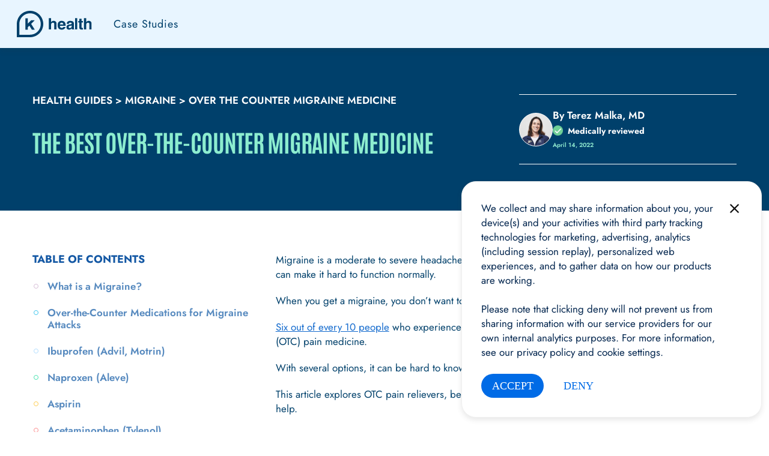

--- FILE ---
content_type: text/html; charset=UTF-8
request_url: https://www.khealth.com/learn/migraine/over-the-counter-migraine-medicine/
body_size: 51286
content:
<!DOCTYPE html>
<html class="" lang="en-US">

<head>
  	
  <meta charset="UTF-8">
    	<title>Over the Counter Migraine Medicine: What Works Best? - K Health</title>
    <meta http-equiv="X-UA-Compatible" content="IE=edge"><script type="text/javascript">(window.NREUM||(NREUM={})).init={ajax:{deny_list:["bam.nr-data.net"]},feature_flags:["soft_nav"]};(window.NREUM||(NREUM={})).loader_config={licenseKey:"NRJS-3a8bcb5393ff57faa94",applicationID:"1001710094",browserID:"1001725635"};;/*! For license information please see nr-loader-rum-1.308.0.min.js.LICENSE.txt */
(()=>{var e,t,r={163:(e,t,r)=>{"use strict";r.d(t,{j:()=>E});var n=r(384),i=r(1741);var a=r(2555);r(860).K7.genericEvents;const s="experimental.resources",o="register",c=e=>{if(!e||"string"!=typeof e)return!1;try{document.createDocumentFragment().querySelector(e)}catch{return!1}return!0};var d=r(2614),u=r(944),l=r(8122);const f="[data-nr-mask]",g=e=>(0,l.a)(e,(()=>{const e={feature_flags:[],experimental:{allow_registered_children:!1,resources:!1},mask_selector:"*",block_selector:"[data-nr-block]",mask_input_options:{color:!1,date:!1,"datetime-local":!1,email:!1,month:!1,number:!1,range:!1,search:!1,tel:!1,text:!1,time:!1,url:!1,week:!1,textarea:!1,select:!1,password:!0}};return{ajax:{deny_list:void 0,block_internal:!0,enabled:!0,autoStart:!0},api:{get allow_registered_children(){return e.feature_flags.includes(o)||e.experimental.allow_registered_children},set allow_registered_children(t){e.experimental.allow_registered_children=t},duplicate_registered_data:!1},browser_consent_mode:{enabled:!1},distributed_tracing:{enabled:void 0,exclude_newrelic_header:void 0,cors_use_newrelic_header:void 0,cors_use_tracecontext_headers:void 0,allowed_origins:void 0},get feature_flags(){return e.feature_flags},set feature_flags(t){e.feature_flags=t},generic_events:{enabled:!0,autoStart:!0},harvest:{interval:30},jserrors:{enabled:!0,autoStart:!0},logging:{enabled:!0,autoStart:!0},metrics:{enabled:!0,autoStart:!0},obfuscate:void 0,page_action:{enabled:!0},page_view_event:{enabled:!0,autoStart:!0},page_view_timing:{enabled:!0,autoStart:!0},performance:{capture_marks:!1,capture_measures:!1,capture_detail:!0,resources:{get enabled(){return e.feature_flags.includes(s)||e.experimental.resources},set enabled(t){e.experimental.resources=t},asset_types:[],first_party_domains:[],ignore_newrelic:!0}},privacy:{cookies_enabled:!0},proxy:{assets:void 0,beacon:void 0},session:{expiresMs:d.wk,inactiveMs:d.BB},session_replay:{autoStart:!0,enabled:!1,preload:!1,sampling_rate:10,error_sampling_rate:100,collect_fonts:!1,inline_images:!1,fix_stylesheets:!0,mask_all_inputs:!0,get mask_text_selector(){return e.mask_selector},set mask_text_selector(t){c(t)?e.mask_selector="".concat(t,",").concat(f):""===t||null===t?e.mask_selector=f:(0,u.R)(5,t)},get block_class(){return"nr-block"},get ignore_class(){return"nr-ignore"},get mask_text_class(){return"nr-mask"},get block_selector(){return e.block_selector},set block_selector(t){c(t)?e.block_selector+=",".concat(t):""!==t&&(0,u.R)(6,t)},get mask_input_options(){return e.mask_input_options},set mask_input_options(t){t&&"object"==typeof t?e.mask_input_options={...t,password:!0}:(0,u.R)(7,t)}},session_trace:{enabled:!0,autoStart:!0},soft_navigations:{enabled:!0,autoStart:!0},spa:{enabled:!0,autoStart:!0},ssl:void 0,user_actions:{enabled:!0,elementAttributes:["id","className","tagName","type"]}}})());var p=r(6154),m=r(9324);let h=0;const v={buildEnv:m.F3,distMethod:m.Xs,version:m.xv,originTime:p.WN},b={consented:!1},y={appMetadata:{},get consented(){return this.session?.state?.consent||b.consented},set consented(e){b.consented=e},customTransaction:void 0,denyList:void 0,disabled:!1,harvester:void 0,isolatedBacklog:!1,isRecording:!1,loaderType:void 0,maxBytes:3e4,obfuscator:void 0,onerror:void 0,ptid:void 0,releaseIds:{},session:void 0,timeKeeper:void 0,registeredEntities:[],jsAttributesMetadata:{bytes:0},get harvestCount(){return++h}},_=e=>{const t=(0,l.a)(e,y),r=Object.keys(v).reduce((e,t)=>(e[t]={value:v[t],writable:!1,configurable:!0,enumerable:!0},e),{});return Object.defineProperties(t,r)};var w=r(5701);const x=e=>{const t=e.startsWith("http");e+="/",r.p=t?e:"https://"+e};var R=r(7836),k=r(3241);const A={accountID:void 0,trustKey:void 0,agentID:void 0,licenseKey:void 0,applicationID:void 0,xpid:void 0},S=e=>(0,l.a)(e,A),T=new Set;function E(e,t={},r,s){let{init:o,info:c,loader_config:d,runtime:u={},exposed:l=!0}=t;if(!c){const e=(0,n.pV)();o=e.init,c=e.info,d=e.loader_config}e.init=g(o||{}),e.loader_config=S(d||{}),c.jsAttributes??={},p.bv&&(c.jsAttributes.isWorker=!0),e.info=(0,a.D)(c);const f=e.init,m=[c.beacon,c.errorBeacon];T.has(e.agentIdentifier)||(f.proxy.assets&&(x(f.proxy.assets),m.push(f.proxy.assets)),f.proxy.beacon&&m.push(f.proxy.beacon),e.beacons=[...m],function(e){const t=(0,n.pV)();Object.getOwnPropertyNames(i.W.prototype).forEach(r=>{const n=i.W.prototype[r];if("function"!=typeof n||"constructor"===n)return;let a=t[r];e[r]&&!1!==e.exposed&&"micro-agent"!==e.runtime?.loaderType&&(t[r]=(...t)=>{const n=e[r](...t);return a?a(...t):n})})}(e),(0,n.US)("activatedFeatures",w.B)),u.denyList=[...f.ajax.deny_list||[],...f.ajax.block_internal?m:[]],u.ptid=e.agentIdentifier,u.loaderType=r,e.runtime=_(u),T.has(e.agentIdentifier)||(e.ee=R.ee.get(e.agentIdentifier),e.exposed=l,(0,k.W)({agentIdentifier:e.agentIdentifier,drained:!!w.B?.[e.agentIdentifier],type:"lifecycle",name:"initialize",feature:void 0,data:e.config})),T.add(e.agentIdentifier)}},384:(e,t,r)=>{"use strict";r.d(t,{NT:()=>s,US:()=>u,Zm:()=>o,bQ:()=>d,dV:()=>c,pV:()=>l});var n=r(6154),i=r(1863),a=r(1910);const s={beacon:"bam.nr-data.net",errorBeacon:"bam.nr-data.net"};function o(){return n.gm.NREUM||(n.gm.NREUM={}),void 0===n.gm.newrelic&&(n.gm.newrelic=n.gm.NREUM),n.gm.NREUM}function c(){let e=o();return e.o||(e.o={ST:n.gm.setTimeout,SI:n.gm.setImmediate||n.gm.setInterval,CT:n.gm.clearTimeout,XHR:n.gm.XMLHttpRequest,REQ:n.gm.Request,EV:n.gm.Event,PR:n.gm.Promise,MO:n.gm.MutationObserver,FETCH:n.gm.fetch,WS:n.gm.WebSocket},(0,a.i)(...Object.values(e.o))),e}function d(e,t){let r=o();r.initializedAgents??={},t.initializedAt={ms:(0,i.t)(),date:new Date},r.initializedAgents[e]=t}function u(e,t){o()[e]=t}function l(){return function(){let e=o();const t=e.info||{};e.info={beacon:s.beacon,errorBeacon:s.errorBeacon,...t}}(),function(){let e=o();const t=e.init||{};e.init={...t}}(),c(),function(){let e=o();const t=e.loader_config||{};e.loader_config={...t}}(),o()}},782:(e,t,r)=>{"use strict";r.d(t,{T:()=>n});const n=r(860).K7.pageViewTiming},860:(e,t,r)=>{"use strict";r.d(t,{$J:()=>u,K7:()=>c,P3:()=>d,XX:()=>i,Yy:()=>o,df:()=>a,qY:()=>n,v4:()=>s});const n="events",i="jserrors",a="browser/blobs",s="rum",o="browser/logs",c={ajax:"ajax",genericEvents:"generic_events",jserrors:i,logging:"logging",metrics:"metrics",pageAction:"page_action",pageViewEvent:"page_view_event",pageViewTiming:"page_view_timing",sessionReplay:"session_replay",sessionTrace:"session_trace",softNav:"soft_navigations",spa:"spa"},d={[c.pageViewEvent]:1,[c.pageViewTiming]:2,[c.metrics]:3,[c.jserrors]:4,[c.spa]:5,[c.ajax]:6,[c.sessionTrace]:7,[c.softNav]:8,[c.sessionReplay]:9,[c.logging]:10,[c.genericEvents]:11},u={[c.pageViewEvent]:s,[c.pageViewTiming]:n,[c.ajax]:n,[c.spa]:n,[c.softNav]:n,[c.metrics]:i,[c.jserrors]:i,[c.sessionTrace]:a,[c.sessionReplay]:a,[c.logging]:o,[c.genericEvents]:"ins"}},944:(e,t,r)=>{"use strict";r.d(t,{R:()=>i});var n=r(3241);function i(e,t){"function"==typeof console.debug&&(console.debug("New Relic Warning: https://github.com/newrelic/newrelic-browser-agent/blob/main/docs/warning-codes.md#".concat(e),t),(0,n.W)({agentIdentifier:null,drained:null,type:"data",name:"warn",feature:"warn",data:{code:e,secondary:t}}))}},1687:(e,t,r)=>{"use strict";r.d(t,{Ak:()=>d,Ze:()=>f,x3:()=>u});var n=r(3241),i=r(7836),a=r(3606),s=r(860),o=r(2646);const c={};function d(e,t){const r={staged:!1,priority:s.P3[t]||0};l(e),c[e].get(t)||c[e].set(t,r)}function u(e,t){e&&c[e]&&(c[e].get(t)&&c[e].delete(t),p(e,t,!1),c[e].size&&g(e))}function l(e){if(!e)throw new Error("agentIdentifier required");c[e]||(c[e]=new Map)}function f(e="",t="feature",r=!1){if(l(e),!e||!c[e].get(t)||r)return p(e,t);c[e].get(t).staged=!0,g(e)}function g(e){const t=Array.from(c[e]);t.every(([e,t])=>t.staged)&&(t.sort((e,t)=>e[1].priority-t[1].priority),t.forEach(([t])=>{c[e].delete(t),p(e,t)}))}function p(e,t,r=!0){const s=e?i.ee.get(e):i.ee,c=a.i.handlers;if(!s.aborted&&s.backlog&&c){if((0,n.W)({agentIdentifier:e,type:"lifecycle",name:"drain",feature:t}),r){const e=s.backlog[t],r=c[t];if(r){for(let t=0;e&&t<e.length;++t)m(e[t],r);Object.entries(r).forEach(([e,t])=>{Object.values(t||{}).forEach(t=>{t[0]?.on&&t[0]?.context()instanceof o.y&&t[0].on(e,t[1])})})}}s.isolatedBacklog||delete c[t],s.backlog[t]=null,s.emit("drain-"+t,[])}}function m(e,t){var r=e[1];Object.values(t[r]||{}).forEach(t=>{var r=e[0];if(t[0]===r){var n=t[1],i=e[3],a=e[2];n.apply(i,a)}})}},1738:(e,t,r)=>{"use strict";r.d(t,{U:()=>g,Y:()=>f});var n=r(3241),i=r(9908),a=r(1863),s=r(944),o=r(5701),c=r(3969),d=r(8362),u=r(860),l=r(4261);function f(e,t,r,a){const f=a||r;!f||f[e]&&f[e]!==d.d.prototype[e]||(f[e]=function(){(0,i.p)(c.xV,["API/"+e+"/called"],void 0,u.K7.metrics,r.ee),(0,n.W)({agentIdentifier:r.agentIdentifier,drained:!!o.B?.[r.agentIdentifier],type:"data",name:"api",feature:l.Pl+e,data:{}});try{return t.apply(this,arguments)}catch(e){(0,s.R)(23,e)}})}function g(e,t,r,n,s){const o=e.info;null===r?delete o.jsAttributes[t]:o.jsAttributes[t]=r,(s||null===r)&&(0,i.p)(l.Pl+n,[(0,a.t)(),t,r],void 0,"session",e.ee)}},1741:(e,t,r)=>{"use strict";r.d(t,{W:()=>a});var n=r(944),i=r(4261);class a{#e(e,...t){if(this[e]!==a.prototype[e])return this[e](...t);(0,n.R)(35,e)}addPageAction(e,t){return this.#e(i.hG,e,t)}register(e){return this.#e(i.eY,e)}recordCustomEvent(e,t){return this.#e(i.fF,e,t)}setPageViewName(e,t){return this.#e(i.Fw,e,t)}setCustomAttribute(e,t,r){return this.#e(i.cD,e,t,r)}noticeError(e,t){return this.#e(i.o5,e,t)}setUserId(e,t=!1){return this.#e(i.Dl,e,t)}setApplicationVersion(e){return this.#e(i.nb,e)}setErrorHandler(e){return this.#e(i.bt,e)}addRelease(e,t){return this.#e(i.k6,e,t)}log(e,t){return this.#e(i.$9,e,t)}start(){return this.#e(i.d3)}finished(e){return this.#e(i.BL,e)}recordReplay(){return this.#e(i.CH)}pauseReplay(){return this.#e(i.Tb)}addToTrace(e){return this.#e(i.U2,e)}setCurrentRouteName(e){return this.#e(i.PA,e)}interaction(e){return this.#e(i.dT,e)}wrapLogger(e,t,r){return this.#e(i.Wb,e,t,r)}measure(e,t){return this.#e(i.V1,e,t)}consent(e){return this.#e(i.Pv,e)}}},1863:(e,t,r)=>{"use strict";function n(){return Math.floor(performance.now())}r.d(t,{t:()=>n})},1910:(e,t,r)=>{"use strict";r.d(t,{i:()=>a});var n=r(944);const i=new Map;function a(...e){return e.every(e=>{if(i.has(e))return i.get(e);const t="function"==typeof e?e.toString():"",r=t.includes("[native code]"),a=t.includes("nrWrapper");return r||a||(0,n.R)(64,e?.name||t),i.set(e,r),r})}},2555:(e,t,r)=>{"use strict";r.d(t,{D:()=>o,f:()=>s});var n=r(384),i=r(8122);const a={beacon:n.NT.beacon,errorBeacon:n.NT.errorBeacon,licenseKey:void 0,applicationID:void 0,sa:void 0,queueTime:void 0,applicationTime:void 0,ttGuid:void 0,user:void 0,account:void 0,product:void 0,extra:void 0,jsAttributes:{},userAttributes:void 0,atts:void 0,transactionName:void 0,tNamePlain:void 0};function s(e){try{return!!e.licenseKey&&!!e.errorBeacon&&!!e.applicationID}catch(e){return!1}}const o=e=>(0,i.a)(e,a)},2614:(e,t,r)=>{"use strict";r.d(t,{BB:()=>s,H3:()=>n,g:()=>d,iL:()=>c,tS:()=>o,uh:()=>i,wk:()=>a});const n="NRBA",i="SESSION",a=144e5,s=18e5,o={STARTED:"session-started",PAUSE:"session-pause",RESET:"session-reset",RESUME:"session-resume",UPDATE:"session-update"},c={SAME_TAB:"same-tab",CROSS_TAB:"cross-tab"},d={OFF:0,FULL:1,ERROR:2}},2646:(e,t,r)=>{"use strict";r.d(t,{y:()=>n});class n{constructor(e){this.contextId=e}}},2843:(e,t,r)=>{"use strict";r.d(t,{G:()=>a,u:()=>i});var n=r(3878);function i(e,t=!1,r,i){(0,n.DD)("visibilitychange",function(){if(t)return void("hidden"===document.visibilityState&&e());e(document.visibilityState)},r,i)}function a(e,t,r){(0,n.sp)("pagehide",e,t,r)}},3241:(e,t,r)=>{"use strict";r.d(t,{W:()=>a});var n=r(6154);const i="newrelic";function a(e={}){try{n.gm.dispatchEvent(new CustomEvent(i,{detail:e}))}catch(e){}}},3606:(e,t,r)=>{"use strict";r.d(t,{i:()=>a});var n=r(9908);a.on=s;var i=a.handlers={};function a(e,t,r,a){s(a||n.d,i,e,t,r)}function s(e,t,r,i,a){a||(a="feature"),e||(e=n.d);var s=t[a]=t[a]||{};(s[r]=s[r]||[]).push([e,i])}},3878:(e,t,r)=>{"use strict";function n(e,t){return{capture:e,passive:!1,signal:t}}function i(e,t,r=!1,i){window.addEventListener(e,t,n(r,i))}function a(e,t,r=!1,i){document.addEventListener(e,t,n(r,i))}r.d(t,{DD:()=>a,jT:()=>n,sp:()=>i})},3969:(e,t,r)=>{"use strict";r.d(t,{TZ:()=>n,XG:()=>o,rs:()=>i,xV:()=>s,z_:()=>a});const n=r(860).K7.metrics,i="sm",a="cm",s="storeSupportabilityMetrics",o="storeEventMetrics"},4234:(e,t,r)=>{"use strict";r.d(t,{W:()=>a});var n=r(7836),i=r(1687);class a{constructor(e,t){this.agentIdentifier=e,this.ee=n.ee.get(e),this.featureName=t,this.blocked=!1}deregisterDrain(){(0,i.x3)(this.agentIdentifier,this.featureName)}}},4261:(e,t,r)=>{"use strict";r.d(t,{$9:()=>d,BL:()=>o,CH:()=>g,Dl:()=>_,Fw:()=>y,PA:()=>h,Pl:()=>n,Pv:()=>k,Tb:()=>l,U2:()=>a,V1:()=>R,Wb:()=>x,bt:()=>b,cD:()=>v,d3:()=>w,dT:()=>c,eY:()=>p,fF:()=>f,hG:()=>i,k6:()=>s,nb:()=>m,o5:()=>u});const n="api-",i="addPageAction",a="addToTrace",s="addRelease",o="finished",c="interaction",d="log",u="noticeError",l="pauseReplay",f="recordCustomEvent",g="recordReplay",p="register",m="setApplicationVersion",h="setCurrentRouteName",v="setCustomAttribute",b="setErrorHandler",y="setPageViewName",_="setUserId",w="start",x="wrapLogger",R="measure",k="consent"},5289:(e,t,r)=>{"use strict";r.d(t,{GG:()=>s,Qr:()=>c,sB:()=>o});var n=r(3878),i=r(6389);function a(){return"undefined"==typeof document||"complete"===document.readyState}function s(e,t){if(a())return e();const r=(0,i.J)(e),s=setInterval(()=>{a()&&(clearInterval(s),r())},500);(0,n.sp)("load",r,t)}function o(e){if(a())return e();(0,n.DD)("DOMContentLoaded",e)}function c(e){if(a())return e();(0,n.sp)("popstate",e)}},5607:(e,t,r)=>{"use strict";r.d(t,{W:()=>n});const n=(0,r(9566).bz)()},5701:(e,t,r)=>{"use strict";r.d(t,{B:()=>a,t:()=>s});var n=r(3241);const i=new Set,a={};function s(e,t){const r=t.agentIdentifier;a[r]??={},e&&"object"==typeof e&&(i.has(r)||(t.ee.emit("rumresp",[e]),a[r]=e,i.add(r),(0,n.W)({agentIdentifier:r,loaded:!0,drained:!0,type:"lifecycle",name:"load",feature:void 0,data:e})))}},6154:(e,t,r)=>{"use strict";r.d(t,{OF:()=>c,RI:()=>i,WN:()=>u,bv:()=>a,eN:()=>l,gm:()=>s,mw:()=>o,sb:()=>d});var n=r(1863);const i="undefined"!=typeof window&&!!window.document,a="undefined"!=typeof WorkerGlobalScope&&("undefined"!=typeof self&&self instanceof WorkerGlobalScope&&self.navigator instanceof WorkerNavigator||"undefined"!=typeof globalThis&&globalThis instanceof WorkerGlobalScope&&globalThis.navigator instanceof WorkerNavigator),s=i?window:"undefined"!=typeof WorkerGlobalScope&&("undefined"!=typeof self&&self instanceof WorkerGlobalScope&&self||"undefined"!=typeof globalThis&&globalThis instanceof WorkerGlobalScope&&globalThis),o=Boolean("hidden"===s?.document?.visibilityState),c=/iPad|iPhone|iPod/.test(s.navigator?.userAgent),d=c&&"undefined"==typeof SharedWorker,u=((()=>{const e=s.navigator?.userAgent?.match(/Firefox[/\s](\d+\.\d+)/);Array.isArray(e)&&e.length>=2&&e[1]})(),Date.now()-(0,n.t)()),l=()=>"undefined"!=typeof PerformanceNavigationTiming&&s?.performance?.getEntriesByType("navigation")?.[0]?.responseStart},6389:(e,t,r)=>{"use strict";function n(e,t=500,r={}){const n=r?.leading||!1;let i;return(...r)=>{n&&void 0===i&&(e.apply(this,r),i=setTimeout(()=>{i=clearTimeout(i)},t)),n||(clearTimeout(i),i=setTimeout(()=>{e.apply(this,r)},t))}}function i(e){let t=!1;return(...r)=>{t||(t=!0,e.apply(this,r))}}r.d(t,{J:()=>i,s:()=>n})},6630:(e,t,r)=>{"use strict";r.d(t,{T:()=>n});const n=r(860).K7.pageViewEvent},7699:(e,t,r)=>{"use strict";r.d(t,{It:()=>a,KC:()=>o,No:()=>i,qh:()=>s});var n=r(860);const i=16e3,a=1e6,s="SESSION_ERROR",o={[n.K7.logging]:!0,[n.K7.genericEvents]:!1,[n.K7.jserrors]:!1,[n.K7.ajax]:!1}},7836:(e,t,r)=>{"use strict";r.d(t,{P:()=>o,ee:()=>c});var n=r(384),i=r(8990),a=r(2646),s=r(5607);const o="nr@context:".concat(s.W),c=function e(t,r){var n={},s={},u={},l=!1;try{l=16===r.length&&d.initializedAgents?.[r]?.runtime.isolatedBacklog}catch(e){}var f={on:p,addEventListener:p,removeEventListener:function(e,t){var r=n[e];if(!r)return;for(var i=0;i<r.length;i++)r[i]===t&&r.splice(i,1)},emit:function(e,r,n,i,a){!1!==a&&(a=!0);if(c.aborted&&!i)return;t&&a&&t.emit(e,r,n);var o=g(n);m(e).forEach(e=>{e.apply(o,r)});var d=v()[s[e]];d&&d.push([f,e,r,o]);return o},get:h,listeners:m,context:g,buffer:function(e,t){const r=v();if(t=t||"feature",f.aborted)return;Object.entries(e||{}).forEach(([e,n])=>{s[n]=t,t in r||(r[t]=[])})},abort:function(){f._aborted=!0,Object.keys(f.backlog).forEach(e=>{delete f.backlog[e]})},isBuffering:function(e){return!!v()[s[e]]},debugId:r,backlog:l?{}:t&&"object"==typeof t.backlog?t.backlog:{},isolatedBacklog:l};return Object.defineProperty(f,"aborted",{get:()=>{let e=f._aborted||!1;return e||(t&&(e=t.aborted),e)}}),f;function g(e){return e&&e instanceof a.y?e:e?(0,i.I)(e,o,()=>new a.y(o)):new a.y(o)}function p(e,t){n[e]=m(e).concat(t)}function m(e){return n[e]||[]}function h(t){return u[t]=u[t]||e(f,t)}function v(){return f.backlog}}(void 0,"globalEE"),d=(0,n.Zm)();d.ee||(d.ee=c)},8122:(e,t,r)=>{"use strict";r.d(t,{a:()=>i});var n=r(944);function i(e,t){try{if(!e||"object"!=typeof e)return(0,n.R)(3);if(!t||"object"!=typeof t)return(0,n.R)(4);const r=Object.create(Object.getPrototypeOf(t),Object.getOwnPropertyDescriptors(t)),a=0===Object.keys(r).length?e:r;for(let s in a)if(void 0!==e[s])try{if(null===e[s]){r[s]=null;continue}Array.isArray(e[s])&&Array.isArray(t[s])?r[s]=Array.from(new Set([...e[s],...t[s]])):"object"==typeof e[s]&&"object"==typeof t[s]?r[s]=i(e[s],t[s]):r[s]=e[s]}catch(e){r[s]||(0,n.R)(1,e)}return r}catch(e){(0,n.R)(2,e)}}},8362:(e,t,r)=>{"use strict";r.d(t,{d:()=>a});var n=r(9566),i=r(1741);class a extends i.W{agentIdentifier=(0,n.LA)(16)}},8374:(e,t,r)=>{r.nc=(()=>{try{return document?.currentScript?.nonce}catch(e){}return""})()},8990:(e,t,r)=>{"use strict";r.d(t,{I:()=>i});var n=Object.prototype.hasOwnProperty;function i(e,t,r){if(n.call(e,t))return e[t];var i=r();if(Object.defineProperty&&Object.keys)try{return Object.defineProperty(e,t,{value:i,writable:!0,enumerable:!1}),i}catch(e){}return e[t]=i,i}},9324:(e,t,r)=>{"use strict";r.d(t,{F3:()=>i,Xs:()=>a,xv:()=>n});const n="1.308.0",i="PROD",a="CDN"},9566:(e,t,r)=>{"use strict";r.d(t,{LA:()=>o,bz:()=>s});var n=r(6154);const i="xxxxxxxx-xxxx-4xxx-yxxx-xxxxxxxxxxxx";function a(e,t){return e?15&e[t]:16*Math.random()|0}function s(){const e=n.gm?.crypto||n.gm?.msCrypto;let t,r=0;return e&&e.getRandomValues&&(t=e.getRandomValues(new Uint8Array(30))),i.split("").map(e=>"x"===e?a(t,r++).toString(16):"y"===e?(3&a()|8).toString(16):e).join("")}function o(e){const t=n.gm?.crypto||n.gm?.msCrypto;let r,i=0;t&&t.getRandomValues&&(r=t.getRandomValues(new Uint8Array(e)));const s=[];for(var o=0;o<e;o++)s.push(a(r,i++).toString(16));return s.join("")}},9908:(e,t,r)=>{"use strict";r.d(t,{d:()=>n,p:()=>i});var n=r(7836).ee.get("handle");function i(e,t,r,i,a){a?(a.buffer([e],i),a.emit(e,t,r)):(n.buffer([e],i),n.emit(e,t,r))}}},n={};function i(e){var t=n[e];if(void 0!==t)return t.exports;var a=n[e]={exports:{}};return r[e](a,a.exports,i),a.exports}i.m=r,i.d=(e,t)=>{for(var r in t)i.o(t,r)&&!i.o(e,r)&&Object.defineProperty(e,r,{enumerable:!0,get:t[r]})},i.f={},i.e=e=>Promise.all(Object.keys(i.f).reduce((t,r)=>(i.f[r](e,t),t),[])),i.u=e=>"nr-rum-1.308.0.min.js",i.o=(e,t)=>Object.prototype.hasOwnProperty.call(e,t),e={},t="NRBA-1.308.0.PROD:",i.l=(r,n,a,s)=>{if(e[r])e[r].push(n);else{var o,c;if(void 0!==a)for(var d=document.getElementsByTagName("script"),u=0;u<d.length;u++){var l=d[u];if(l.getAttribute("src")==r||l.getAttribute("data-webpack")==t+a){o=l;break}}if(!o){c=!0;var f={296:"sha512-+MIMDsOcckGXa1EdWHqFNv7P+JUkd5kQwCBr3KE6uCvnsBNUrdSt4a/3/L4j4TxtnaMNjHpza2/erNQbpacJQA=="};(o=document.createElement("script")).charset="utf-8",i.nc&&o.setAttribute("nonce",i.nc),o.setAttribute("data-webpack",t+a),o.src=r,0!==o.src.indexOf(window.location.origin+"/")&&(o.crossOrigin="anonymous"),f[s]&&(o.integrity=f[s])}e[r]=[n];var g=(t,n)=>{o.onerror=o.onload=null,clearTimeout(p);var i=e[r];if(delete e[r],o.parentNode&&o.parentNode.removeChild(o),i&&i.forEach(e=>e(n)),t)return t(n)},p=setTimeout(g.bind(null,void 0,{type:"timeout",target:o}),12e4);o.onerror=g.bind(null,o.onerror),o.onload=g.bind(null,o.onload),c&&document.head.appendChild(o)}},i.r=e=>{"undefined"!=typeof Symbol&&Symbol.toStringTag&&Object.defineProperty(e,Symbol.toStringTag,{value:"Module"}),Object.defineProperty(e,"__esModule",{value:!0})},i.p="https://js-agent.newrelic.com/",(()=>{var e={374:0,840:0};i.f.j=(t,r)=>{var n=i.o(e,t)?e[t]:void 0;if(0!==n)if(n)r.push(n[2]);else{var a=new Promise((r,i)=>n=e[t]=[r,i]);r.push(n[2]=a);var s=i.p+i.u(t),o=new Error;i.l(s,r=>{if(i.o(e,t)&&(0!==(n=e[t])&&(e[t]=void 0),n)){var a=r&&("load"===r.type?"missing":r.type),s=r&&r.target&&r.target.src;o.message="Loading chunk "+t+" failed: ("+a+": "+s+")",o.name="ChunkLoadError",o.type=a,o.request=s,n[1](o)}},"chunk-"+t,t)}};var t=(t,r)=>{var n,a,[s,o,c]=r,d=0;if(s.some(t=>0!==e[t])){for(n in o)i.o(o,n)&&(i.m[n]=o[n]);if(c)c(i)}for(t&&t(r);d<s.length;d++)a=s[d],i.o(e,a)&&e[a]&&e[a][0](),e[a]=0},r=self["webpackChunk:NRBA-1.308.0.PROD"]=self["webpackChunk:NRBA-1.308.0.PROD"]||[];r.forEach(t.bind(null,0)),r.push=t.bind(null,r.push.bind(r))})(),(()=>{"use strict";i(8374);var e=i(8362),t=i(860);const r=Object.values(t.K7);var n=i(163);var a=i(9908),s=i(1863),o=i(4261),c=i(1738);var d=i(1687),u=i(4234),l=i(5289),f=i(6154),g=i(944),p=i(384);const m=e=>f.RI&&!0===e?.privacy.cookies_enabled;function h(e){return!!(0,p.dV)().o.MO&&m(e)&&!0===e?.session_trace.enabled}var v=i(6389),b=i(7699);class y extends u.W{constructor(e,t){super(e.agentIdentifier,t),this.agentRef=e,this.abortHandler=void 0,this.featAggregate=void 0,this.loadedSuccessfully=void 0,this.onAggregateImported=new Promise(e=>{this.loadedSuccessfully=e}),this.deferred=Promise.resolve(),!1===e.init[this.featureName].autoStart?this.deferred=new Promise((t,r)=>{this.ee.on("manual-start-all",(0,v.J)(()=>{(0,d.Ak)(e.agentIdentifier,this.featureName),t()}))}):(0,d.Ak)(e.agentIdentifier,t)}importAggregator(e,t,r={}){if(this.featAggregate)return;const n=async()=>{let n;await this.deferred;try{if(m(e.init)){const{setupAgentSession:t}=await i.e(296).then(i.bind(i,3305));n=t(e)}}catch(e){(0,g.R)(20,e),this.ee.emit("internal-error",[e]),(0,a.p)(b.qh,[e],void 0,this.featureName,this.ee)}try{if(!this.#t(this.featureName,n,e.init))return(0,d.Ze)(this.agentIdentifier,this.featureName),void this.loadedSuccessfully(!1);const{Aggregate:i}=await t();this.featAggregate=new i(e,r),e.runtime.harvester.initializedAggregates.push(this.featAggregate),this.loadedSuccessfully(!0)}catch(e){(0,g.R)(34,e),this.abortHandler?.(),(0,d.Ze)(this.agentIdentifier,this.featureName,!0),this.loadedSuccessfully(!1),this.ee&&this.ee.abort()}};f.RI?(0,l.GG)(()=>n(),!0):n()}#t(e,r,n){if(this.blocked)return!1;switch(e){case t.K7.sessionReplay:return h(n)&&!!r;case t.K7.sessionTrace:return!!r;default:return!0}}}var _=i(6630),w=i(2614),x=i(3241);class R extends y{static featureName=_.T;constructor(e){var t;super(e,_.T),this.setupInspectionEvents(e.agentIdentifier),t=e,(0,c.Y)(o.Fw,function(e,r){"string"==typeof e&&("/"!==e.charAt(0)&&(e="/"+e),t.runtime.customTransaction=(r||"http://custom.transaction")+e,(0,a.p)(o.Pl+o.Fw,[(0,s.t)()],void 0,void 0,t.ee))},t),this.importAggregator(e,()=>i.e(296).then(i.bind(i,3943)))}setupInspectionEvents(e){const t=(t,r)=>{t&&(0,x.W)({agentIdentifier:e,timeStamp:t.timeStamp,loaded:"complete"===t.target.readyState,type:"window",name:r,data:t.target.location+""})};(0,l.sB)(e=>{t(e,"DOMContentLoaded")}),(0,l.GG)(e=>{t(e,"load")}),(0,l.Qr)(e=>{t(e,"navigate")}),this.ee.on(w.tS.UPDATE,(t,r)=>{(0,x.W)({agentIdentifier:e,type:"lifecycle",name:"session",data:r})})}}class k extends e.d{constructor(e){var t;(super(),f.gm)?(this.features={},(0,p.bQ)(this.agentIdentifier,this),this.desiredFeatures=new Set(e.features||[]),this.desiredFeatures.add(R),(0,n.j)(this,e,e.loaderType||"agent"),t=this,(0,c.Y)(o.cD,function(e,r,n=!1){if("string"==typeof e){if(["string","number","boolean"].includes(typeof r)||null===r)return(0,c.U)(t,e,r,o.cD,n);(0,g.R)(40,typeof r)}else(0,g.R)(39,typeof e)},t),function(e){(0,c.Y)(o.Dl,function(t,r=!1){if("string"!=typeof t&&null!==t)return void(0,g.R)(41,typeof t);const n=e.info.jsAttributes["enduser.id"];r&&null!=n&&n!==t?(0,a.p)(o.Pl+"setUserIdAndResetSession",[t],void 0,"session",e.ee):(0,c.U)(e,"enduser.id",t,o.Dl,!0)},e)}(this),function(e){(0,c.Y)(o.nb,function(t){if("string"==typeof t||null===t)return(0,c.U)(e,"application.version",t,o.nb,!1);(0,g.R)(42,typeof t)},e)}(this),function(e){(0,c.Y)(o.d3,function(){e.ee.emit("manual-start-all")},e)}(this),function(e){(0,c.Y)(o.Pv,function(t=!0){if("boolean"==typeof t){if((0,a.p)(o.Pl+o.Pv,[t],void 0,"session",e.ee),e.runtime.consented=t,t){const t=e.features.page_view_event;t.onAggregateImported.then(e=>{const r=t.featAggregate;e&&!r.sentRum&&r.sendRum()})}}else(0,g.R)(65,typeof t)},e)}(this),this.run()):(0,g.R)(21)}get config(){return{info:this.info,init:this.init,loader_config:this.loader_config,runtime:this.runtime}}get api(){return this}run(){try{const e=function(e){const t={};return r.forEach(r=>{t[r]=!!e[r]?.enabled}),t}(this.init),n=[...this.desiredFeatures];n.sort((e,r)=>t.P3[e.featureName]-t.P3[r.featureName]),n.forEach(r=>{if(!e[r.featureName]&&r.featureName!==t.K7.pageViewEvent)return;if(r.featureName===t.K7.spa)return void(0,g.R)(67);const n=function(e){switch(e){case t.K7.ajax:return[t.K7.jserrors];case t.K7.sessionTrace:return[t.K7.ajax,t.K7.pageViewEvent];case t.K7.sessionReplay:return[t.K7.sessionTrace];case t.K7.pageViewTiming:return[t.K7.pageViewEvent];default:return[]}}(r.featureName).filter(e=>!(e in this.features));n.length>0&&(0,g.R)(36,{targetFeature:r.featureName,missingDependencies:n}),this.features[r.featureName]=new r(this)})}catch(e){(0,g.R)(22,e);for(const e in this.features)this.features[e].abortHandler?.();const t=(0,p.Zm)();delete t.initializedAgents[this.agentIdentifier]?.features,delete this.sharedAggregator;return t.ee.get(this.agentIdentifier).abort(),!1}}}var A=i(2843),S=i(782);class T extends y{static featureName=S.T;constructor(e){super(e,S.T),f.RI&&((0,A.u)(()=>(0,a.p)("docHidden",[(0,s.t)()],void 0,S.T,this.ee),!0),(0,A.G)(()=>(0,a.p)("winPagehide",[(0,s.t)()],void 0,S.T,this.ee)),this.importAggregator(e,()=>i.e(296).then(i.bind(i,2117))))}}var E=i(3969);class I extends y{static featureName=E.TZ;constructor(e){super(e,E.TZ),f.RI&&document.addEventListener("securitypolicyviolation",e=>{(0,a.p)(E.xV,["Generic/CSPViolation/Detected"],void 0,this.featureName,this.ee)}),this.importAggregator(e,()=>i.e(296).then(i.bind(i,9623)))}}new k({features:[R,T,I],loaderType:"lite"})})()})();</script>
  <!-- <meta name="description" content=""> -->
  <meta name="format-detection" content="telephone=no" />
  <meta name="viewport" content="width=device-width, initial-scale=1, maximum-scale=2.0, minimum-scale=1, user-scalable=yes">
  <link rel="icon" type="image/x-icon" href="https://www.khealth.com/wp-content/themes/khealth/favicon.ico">

  
  


  <script src='https://cdn.levelaccess.net/accessjs/YW1wMTMzNTA/access.js'></script>
  <meta name='robots' content='index, follow, max-image-preview:large, max-snippet:-1, max-video-preview:-1' />
	<style>img:is([sizes="auto" i], [sizes^="auto," i]) { contain-intrinsic-size: 3000px 1500px }</style>
	
	<!-- This site is optimized with the Yoast SEO plugin v24.2 - https://yoast.com/wordpress/plugins/seo/ -->
	<meta name="description" content="Migraines are a recurring type of headache that cause moderate to severe pain on the head. Learn more about the over-the-counter medicines that may help provide relief from migraine symptoms." />
	<link rel="canonical" href="https://www.khealth.com/learn/migraine/over-the-counter-migraine-medicine/" />
	<meta property="og:locale" content="en_US" />
	<meta property="og:type" content="article" />
	<meta property="og:title" content="Over the Counter Migraine Medicine: What Works Best? - K Health" />
	<meta property="og:description" content="Migraines are a recurring type of headache that cause moderate to severe pain on the head. Learn more about the over-the-counter medicines that may help provide relief from migraine symptoms." />
	<meta property="og:url" content="https://www.khealth.com/learn/migraine/over-the-counter-migraine-medicine/" />
	<meta property="og:site_name" content="K Health" />
	<meta property="article:publisher" content="https://www.facebook.com/KHealthInc/" />
	<meta property="article:published_time" content="2022-04-14T16:08:49+00:00" />
	<meta property="article:modified_time" content="2023-07-03T16:39:25+00:00" />
	<meta property="og:image" content="https://khealth.com/wp-content/uploads/2021/07/headaches-cluster-headaches.jpg" />
	<meta property="og:image:width" content="800" />
	<meta property="og:image:height" content="533" />
	<meta property="og:image:type" content="image/jpeg" />
	<meta name="author" content="Terez Malka, MD" />
	<meta name="twitter:card" content="summary_large_image" />
	<meta name="twitter:creator" content="@khealth" />
	<meta name="twitter:site" content="@khealth" />
	<meta name="twitter:label1" content="Written by" />
	<meta name="twitter:data1" content="Terez Malka, MD" />
	<meta name="twitter:label2" content="Est. reading time" />
	<meta name="twitter:data2" content="6 minutes" />
	<script type="application/ld+json" class="yoast-schema-graph">{"@context":"https://schema.org","@graph":[{"@type":"Article","@id":"https://www.khealth.com/learn/migraine/over-the-counter-migraine-medicine/#article","isPartOf":{"@id":"https://www.khealth.com/learn/migraine/over-the-counter-migraine-medicine/"},"author":{"name":"Terez Malka, MD","@id":"https://www.khealth.com/#/schema/person/4064448f8a8b7899abc8251b51621aea"},"headline":"The Best Over-the-Counter Migraine Medicine","datePublished":"2022-04-14T16:08:49+00:00","dateModified":"2023-07-03T16:39:25+00:00","mainEntityOfPage":{"@id":"https://www.khealth.com/learn/migraine/over-the-counter-migraine-medicine/"},"wordCount":1232,"publisher":{"@id":"https://www.khealth.com/#organization"},"image":{"@id":"https://www.khealth.com/learn/migraine/over-the-counter-migraine-medicine/#primaryimage"},"thumbnailUrl":"https://www.khealth.com/wp-content/uploads/2021/07/headaches-cluster-headaches.jpg","articleSection":["Migraine"],"inLanguage":"en-US"},{"@type":"WebPage","@id":"https://www.khealth.com/learn/migraine/over-the-counter-migraine-medicine/","url":"https://www.khealth.com/learn/migraine/over-the-counter-migraine-medicine/","name":"Over the Counter Migraine Medicine: What Works Best? - K Health","isPartOf":{"@id":"https://www.khealth.com/#website"},"primaryImageOfPage":{"@id":"https://www.khealth.com/learn/migraine/over-the-counter-migraine-medicine/#primaryimage"},"image":{"@id":"https://www.khealth.com/learn/migraine/over-the-counter-migraine-medicine/#primaryimage"},"thumbnailUrl":"https://www.khealth.com/wp-content/uploads/2021/07/headaches-cluster-headaches.jpg","datePublished":"2022-04-14T16:08:49+00:00","dateModified":"2023-07-03T16:39:25+00:00","description":"Migraines are a recurring type of headache that cause moderate to severe pain on the head. Learn more about the over-the-counter medicines that may help provide relief from migraine symptoms.","breadcrumb":{"@id":"https://www.khealth.com/learn/migraine/over-the-counter-migraine-medicine/#breadcrumb"},"inLanguage":"en-US","potentialAction":[{"@type":"ReadAction","target":["https://www.khealth.com/learn/migraine/over-the-counter-migraine-medicine/"]}]},{"@type":"ImageObject","inLanguage":"en-US","@id":"https://www.khealth.com/learn/migraine/over-the-counter-migraine-medicine/#primaryimage","url":"https://www.khealth.com/wp-content/uploads/2021/07/headaches-cluster-headaches.jpg","contentUrl":"https://www.khealth.com/wp-content/uploads/2021/07/headaches-cluster-headaches.jpg","width":800,"height":533},{"@type":"BreadcrumbList","@id":"https://www.khealth.com/learn/migraine/over-the-counter-migraine-medicine/#breadcrumb","itemListElement":[{"@type":"ListItem","position":1,"name":"Health guides","item":"https://khealth.com/health-guides/"},{"@type":"ListItem","position":2,"name":"Migraine","item":"https://khealth.com/category/migraine/"},{"@type":"ListItem","position":3,"name":"Over the Counter Migraine Medicine"}]},{"@type":"WebSite","@id":"https://www.khealth.com/#website","url":"https://www.khealth.com/","name":"K Health","description":"Data-Driven Telemedicine &amp; Symptom Checker","publisher":{"@id":"https://www.khealth.com/#organization"},"potentialAction":[{"@type":"SearchAction","target":{"@type":"EntryPoint","urlTemplate":"https://www.khealth.com/?s={search_term_string}"},"query-input":{"@type":"PropertyValueSpecification","valueRequired":true,"valueName":"search_term_string"}}],"inLanguage":"en-US"},{"@type":"Organization","@id":"https://www.khealth.com/#organization","name":"K Health","url":"https://www.khealth.com/","logo":{"@type":"ImageObject","inLanguage":"en-US","@id":"https://www.khealth.com/#/schema/logo/image/","url":"https://khealth.com/wp-content/uploads/2020/09/2presskit.jpg","contentUrl":"https://khealth.com/wp-content/uploads/2020/09/2presskit.jpg","width":800,"height":533,"caption":"K Health"},"image":{"@id":"https://www.khealth.com/#/schema/logo/image/"},"sameAs":["https://www.facebook.com/KHealthInc/","https://x.com/khealth","https://www.instagram.com/khealth/","https://www.linkedin.com/company/khealthinc/","https://www.youtube.com/channel/UCru3Lkst7dgvOI9pgFvY4SA"]},{"@type":"Person","@id":"https://www.khealth.com/#/schema/person/4064448f8a8b7899abc8251b51621aea","name":"Terez Malka, MD","description":"Dr. Terez Malka is a board-certified pediatrician and emergency medicine physician.","url":"https://www.khealth.com/team/sarah-malka-md/"}]}</script>
	<!-- / Yoast SEO plugin. -->


<link rel='dns-prefetch' href='//www.khealth.com' />
<style id='classic-theme-styles-inline-css' type='text/css'>
/*! This file is auto-generated */
.wp-block-button__link{color:#fff;background-color:#32373c;border-radius:9999px;box-shadow:none;text-decoration:none;padding:calc(.667em + 2px) calc(1.333em + 2px);font-size:1.125em}.wp-block-file__button{background:#32373c;color:#fff;text-decoration:none}
</style>
<style id='global-styles-inline-css' type='text/css'>
:root{--wp--preset--aspect-ratio--square: 1;--wp--preset--aspect-ratio--4-3: 4/3;--wp--preset--aspect-ratio--3-4: 3/4;--wp--preset--aspect-ratio--3-2: 3/2;--wp--preset--aspect-ratio--2-3: 2/3;--wp--preset--aspect-ratio--16-9: 16/9;--wp--preset--aspect-ratio--9-16: 9/16;--wp--preset--color--black: #000000;--wp--preset--color--cyan-bluish-gray: #abb8c3;--wp--preset--color--white: #ffffff;--wp--preset--color--pale-pink: #f78da7;--wp--preset--color--vivid-red: #cf2e2e;--wp--preset--color--luminous-vivid-orange: #ff6900;--wp--preset--color--luminous-vivid-amber: #fcb900;--wp--preset--color--light-green-cyan: #7bdcb5;--wp--preset--color--vivid-green-cyan: #00d084;--wp--preset--color--pale-cyan-blue: #8ed1fc;--wp--preset--color--vivid-cyan-blue: #0693e3;--wp--preset--color--vivid-purple: #9b51e0;--wp--preset--gradient--vivid-cyan-blue-to-vivid-purple: linear-gradient(135deg,rgba(6,147,227,1) 0%,rgb(155,81,224) 100%);--wp--preset--gradient--light-green-cyan-to-vivid-green-cyan: linear-gradient(135deg,rgb(122,220,180) 0%,rgb(0,208,130) 100%);--wp--preset--gradient--luminous-vivid-amber-to-luminous-vivid-orange: linear-gradient(135deg,rgba(252,185,0,1) 0%,rgba(255,105,0,1) 100%);--wp--preset--gradient--luminous-vivid-orange-to-vivid-red: linear-gradient(135deg,rgba(255,105,0,1) 0%,rgb(207,46,46) 100%);--wp--preset--gradient--very-light-gray-to-cyan-bluish-gray: linear-gradient(135deg,rgb(238,238,238) 0%,rgb(169,184,195) 100%);--wp--preset--gradient--cool-to-warm-spectrum: linear-gradient(135deg,rgb(74,234,220) 0%,rgb(151,120,209) 20%,rgb(207,42,186) 40%,rgb(238,44,130) 60%,rgb(251,105,98) 80%,rgb(254,248,76) 100%);--wp--preset--gradient--blush-light-purple: linear-gradient(135deg,rgb(255,206,236) 0%,rgb(152,150,240) 100%);--wp--preset--gradient--blush-bordeaux: linear-gradient(135deg,rgb(254,205,165) 0%,rgb(254,45,45) 50%,rgb(107,0,62) 100%);--wp--preset--gradient--luminous-dusk: linear-gradient(135deg,rgb(255,203,112) 0%,rgb(199,81,192) 50%,rgb(65,88,208) 100%);--wp--preset--gradient--pale-ocean: linear-gradient(135deg,rgb(255,245,203) 0%,rgb(182,227,212) 50%,rgb(51,167,181) 100%);--wp--preset--gradient--electric-grass: linear-gradient(135deg,rgb(202,248,128) 0%,rgb(113,206,126) 100%);--wp--preset--gradient--midnight: linear-gradient(135deg,rgb(2,3,129) 0%,rgb(40,116,252) 100%);--wp--preset--font-size--small: 13px;--wp--preset--font-size--medium: 20px;--wp--preset--font-size--large: 36px;--wp--preset--font-size--x-large: 42px;--wp--preset--spacing--20: 0.44rem;--wp--preset--spacing--30: 0.67rem;--wp--preset--spacing--40: 1rem;--wp--preset--spacing--50: 1.5rem;--wp--preset--spacing--60: 2.25rem;--wp--preset--spacing--70: 3.38rem;--wp--preset--spacing--80: 5.06rem;--wp--preset--shadow--natural: 6px 6px 9px rgba(0, 0, 0, 0.2);--wp--preset--shadow--deep: 12px 12px 50px rgba(0, 0, 0, 0.4);--wp--preset--shadow--sharp: 6px 6px 0px rgba(0, 0, 0, 0.2);--wp--preset--shadow--outlined: 6px 6px 0px -3px rgba(255, 255, 255, 1), 6px 6px rgba(0, 0, 0, 1);--wp--preset--shadow--crisp: 6px 6px 0px rgba(0, 0, 0, 1);}:where(.is-layout-flex){gap: 0.5em;}:where(.is-layout-grid){gap: 0.5em;}body .is-layout-flex{display: flex;}.is-layout-flex{flex-wrap: wrap;align-items: center;}.is-layout-flex > :is(*, div){margin: 0;}body .is-layout-grid{display: grid;}.is-layout-grid > :is(*, div){margin: 0;}:where(.wp-block-columns.is-layout-flex){gap: 2em;}:where(.wp-block-columns.is-layout-grid){gap: 2em;}:where(.wp-block-post-template.is-layout-flex){gap: 1.25em;}:where(.wp-block-post-template.is-layout-grid){gap: 1.25em;}.has-black-color{color: var(--wp--preset--color--black) !important;}.has-cyan-bluish-gray-color{color: var(--wp--preset--color--cyan-bluish-gray) !important;}.has-white-color{color: var(--wp--preset--color--white) !important;}.has-pale-pink-color{color: var(--wp--preset--color--pale-pink) !important;}.has-vivid-red-color{color: var(--wp--preset--color--vivid-red) !important;}.has-luminous-vivid-orange-color{color: var(--wp--preset--color--luminous-vivid-orange) !important;}.has-luminous-vivid-amber-color{color: var(--wp--preset--color--luminous-vivid-amber) !important;}.has-light-green-cyan-color{color: var(--wp--preset--color--light-green-cyan) !important;}.has-vivid-green-cyan-color{color: var(--wp--preset--color--vivid-green-cyan) !important;}.has-pale-cyan-blue-color{color: var(--wp--preset--color--pale-cyan-blue) !important;}.has-vivid-cyan-blue-color{color: var(--wp--preset--color--vivid-cyan-blue) !important;}.has-vivid-purple-color{color: var(--wp--preset--color--vivid-purple) !important;}.has-black-background-color{background-color: var(--wp--preset--color--black) !important;}.has-cyan-bluish-gray-background-color{background-color: var(--wp--preset--color--cyan-bluish-gray) !important;}.has-white-background-color{background-color: var(--wp--preset--color--white) !important;}.has-pale-pink-background-color{background-color: var(--wp--preset--color--pale-pink) !important;}.has-vivid-red-background-color{background-color: var(--wp--preset--color--vivid-red) !important;}.has-luminous-vivid-orange-background-color{background-color: var(--wp--preset--color--luminous-vivid-orange) !important;}.has-luminous-vivid-amber-background-color{background-color: var(--wp--preset--color--luminous-vivid-amber) !important;}.has-light-green-cyan-background-color{background-color: var(--wp--preset--color--light-green-cyan) !important;}.has-vivid-green-cyan-background-color{background-color: var(--wp--preset--color--vivid-green-cyan) !important;}.has-pale-cyan-blue-background-color{background-color: var(--wp--preset--color--pale-cyan-blue) !important;}.has-vivid-cyan-blue-background-color{background-color: var(--wp--preset--color--vivid-cyan-blue) !important;}.has-vivid-purple-background-color{background-color: var(--wp--preset--color--vivid-purple) !important;}.has-black-border-color{border-color: var(--wp--preset--color--black) !important;}.has-cyan-bluish-gray-border-color{border-color: var(--wp--preset--color--cyan-bluish-gray) !important;}.has-white-border-color{border-color: var(--wp--preset--color--white) !important;}.has-pale-pink-border-color{border-color: var(--wp--preset--color--pale-pink) !important;}.has-vivid-red-border-color{border-color: var(--wp--preset--color--vivid-red) !important;}.has-luminous-vivid-orange-border-color{border-color: var(--wp--preset--color--luminous-vivid-orange) !important;}.has-luminous-vivid-amber-border-color{border-color: var(--wp--preset--color--luminous-vivid-amber) !important;}.has-light-green-cyan-border-color{border-color: var(--wp--preset--color--light-green-cyan) !important;}.has-vivid-green-cyan-border-color{border-color: var(--wp--preset--color--vivid-green-cyan) !important;}.has-pale-cyan-blue-border-color{border-color: var(--wp--preset--color--pale-cyan-blue) !important;}.has-vivid-cyan-blue-border-color{border-color: var(--wp--preset--color--vivid-cyan-blue) !important;}.has-vivid-purple-border-color{border-color: var(--wp--preset--color--vivid-purple) !important;}.has-vivid-cyan-blue-to-vivid-purple-gradient-background{background: var(--wp--preset--gradient--vivid-cyan-blue-to-vivid-purple) !important;}.has-light-green-cyan-to-vivid-green-cyan-gradient-background{background: var(--wp--preset--gradient--light-green-cyan-to-vivid-green-cyan) !important;}.has-luminous-vivid-amber-to-luminous-vivid-orange-gradient-background{background: var(--wp--preset--gradient--luminous-vivid-amber-to-luminous-vivid-orange) !important;}.has-luminous-vivid-orange-to-vivid-red-gradient-background{background: var(--wp--preset--gradient--luminous-vivid-orange-to-vivid-red) !important;}.has-very-light-gray-to-cyan-bluish-gray-gradient-background{background: var(--wp--preset--gradient--very-light-gray-to-cyan-bluish-gray) !important;}.has-cool-to-warm-spectrum-gradient-background{background: var(--wp--preset--gradient--cool-to-warm-spectrum) !important;}.has-blush-light-purple-gradient-background{background: var(--wp--preset--gradient--blush-light-purple) !important;}.has-blush-bordeaux-gradient-background{background: var(--wp--preset--gradient--blush-bordeaux) !important;}.has-luminous-dusk-gradient-background{background: var(--wp--preset--gradient--luminous-dusk) !important;}.has-pale-ocean-gradient-background{background: var(--wp--preset--gradient--pale-ocean) !important;}.has-electric-grass-gradient-background{background: var(--wp--preset--gradient--electric-grass) !important;}.has-midnight-gradient-background{background: var(--wp--preset--gradient--midnight) !important;}.has-small-font-size{font-size: var(--wp--preset--font-size--small) !important;}.has-medium-font-size{font-size: var(--wp--preset--font-size--medium) !important;}.has-large-font-size{font-size: var(--wp--preset--font-size--large) !important;}.has-x-large-font-size{font-size: var(--wp--preset--font-size--x-large) !important;}
:where(.wp-block-post-template.is-layout-flex){gap: 1.25em;}:where(.wp-block-post-template.is-layout-grid){gap: 1.25em;}
:where(.wp-block-columns.is-layout-flex){gap: 2em;}:where(.wp-block-columns.is-layout-grid){gap: 2em;}
:root :where(.wp-block-pullquote){font-size: 1.5em;line-height: 1.6;}
</style>
<script type="text/javascript" src="https://www.khealth.com/wp-content/plugins/stop-user-enumeration/frontend/js/frontend.js?ver=1.6.3" id="stop-user-enumeration-js" defer="defer" data-wp-strategy="defer"></script>
<script type="text/javascript" src="https://www.khealth.com?js_global=1&amp;ver=6.7.1" id="secure-ajax-access-js"></script>
<link rel="icon" href="https://www.khealth.com/wp-content/uploads/2020/11/cropped-favicon-32x32.png" sizes="32x32" />
<link rel="icon" href="https://www.khealth.com/wp-content/uploads/2020/11/cropped-favicon-192x192.png" sizes="192x192" />
<link rel="apple-touch-icon" href="https://www.khealth.com/wp-content/uploads/2020/11/cropped-favicon-180x180.png" />
<meta name="msapplication-TileImage" content="https://www.khealth.com/wp-content/uploads/2020/11/cropped-favicon-270x270.png" />
		<style type="text/css" id="wp-custom-css">
			.resources-to-find-care {
  scroll-margin-top: 100px;
}		</style>
		
   <link href="https://www.khealth.com/wp-content/themes/khealth/dist/bundle.css?v=f6a523f5" rel="stylesheet" type="text/css">
   <meta name="google-site-verification" content="8zjTO7d48YA-rTuR2c5C7OP-liBOMAlbLWv66XfpU2k" />
   <script type='text/javascript' src='https://khealth.com/wp-includes/js/jquery/jquery.min.js?ver=3.6.1'></script>
   
</head>
<body class="white-header     the-best-over-the-counter-migraine-medicine singlePost">



<!-- Skip link -->
<a class="skip-link" href="https://www.khealth.com/learn/migraine/over-the-counter-migraine-medicine/#body-main" title="Skip menu links">Skip to main content</a>

			<header class="header theme-">
																							<div class="container">
					<a href="https://www.khealth.com/" class="logo" aria-label="K Health">
						<!-- <img class="light-logo" src="/wp-content/uploads/2021/08/k-health-sky-blue-80px.png" alt="K Health" />
						<img class="dark-logo" src="/wp-content/uploads/2021/08/k-health-dark-blue-80px.png" alt="K Health" />
						<img class="white-logo" src="https://khealth.com/wp-content/uploads/2022/12/Horizontal-K-White.png" alt="K Health" /> -->
						<svg width="125" height="44" viewBox="0 0 125 44" fill="none" xmlns="http://www.w3.org/2000/svg">
							<g clip-path="url(#clip0_300_107839)">
							<path d="M53.3194 12.4187C53.3194 12.3666 53.3401 12.3166 53.377 12.2798C53.4138 12.2429 53.4638 12.2222 53.5159 12.2222H56.8431C56.8952 12.2222 56.9452 12.2429 56.982 12.2798C57.0189 12.3166 57.0396 12.3666 57.0396 12.4187V18.8925L57.3377 18.482C58.2544 17.3277 59.5851 16.7505 61.33 16.7504C62.8165 16.7504 63.9809 17.1865 64.8234 18.0588C65.6658 18.9311 66.0871 20.1411 66.0873 21.6888V30.8821C66.0873 30.9342 66.0666 30.9841 66.0297 31.021C65.9929 31.0578 65.9429 31.0785 65.8909 31.0785H62.5636C62.5115 31.0785 62.4615 31.0578 62.4247 31.021C62.3878 30.9841 62.3671 30.9342 62.3671 30.8821V22.356C62.3671 21.4921 62.1792 20.8529 61.8032 20.4382C61.4272 20.0235 60.8504 19.8162 60.0729 19.8162C59.0962 19.8162 58.3465 20.1072 57.8238 20.6892C57.301 21.2712 57.0396 22.1092 57.0396 23.2033V30.8827C57.0396 30.9348 57.0189 30.9848 56.982 31.0216C56.9452 31.0585 56.8952 31.0792 56.8431 31.0792H53.5159C53.4638 31.0792 53.4138 31.0585 53.377 31.0216C53.3401 30.9848 53.3194 30.9348 53.3194 30.8827V12.4187Z" fill="white"/>
							<path d="M74.5708 31.4375C72.4372 31.4375 70.7917 30.7834 69.6346 29.475C68.4774 28.1666 67.8988 26.3024 67.8988 23.8822C67.8988 21.6504 68.4881 19.9038 69.6666 18.6424C70.8452 17.381 72.4799 16.7504 74.5706 16.7504C76.713 16.7504 78.3628 17.3938 79.5199 18.6808C80.6771 19.9678 81.2557 21.7999 81.2557 24.1773C81.2557 24.1773 81.2513 24.7288 81.1902 25.011H71.6285C71.7145 26.1144 71.9597 26.9397 72.364 27.4869C72.8801 28.1708 73.7405 28.5127 74.9451 28.5127C75.5043 28.5127 76.0226 28.3546 76.5002 28.0382C76.9266 27.7555 77.2004 27.4217 77.3215 27.0369C77.3339 26.9965 77.3588 26.9611 77.3927 26.9359C77.4265 26.9106 77.4676 26.8969 77.5098 26.8965H80.8766C80.9066 26.8965 80.9363 26.9034 80.9633 26.9166C80.9902 26.9299 81.0138 26.9491 81.0322 26.9729C81.0505 26.9967 81.0632 27.0244 81.0692 27.0538C81.0752 27.0832 81.0743 27.1137 81.0667 27.1427C80.7208 28.445 80.0032 29.4744 78.9136 30.231C77.7559 31.0355 76.3083 31.4377 74.5708 31.4375ZM77.3972 22.6637C77.3112 21.8256 77.0875 21.1714 76.7261 20.7012C76.2529 20.077 75.5173 19.7649 74.5193 19.7649C73.5642 19.7649 72.8372 20.1283 72.3383 20.8551C72.0287 21.3169 71.805 21.9198 71.6672 22.6637H77.3972Z" fill="white"/>
							<path d="M86.8845 31.4375C85.593 31.4375 84.554 31.0677 83.7674 30.3282C82.9808 29.5886 82.5874 28.6158 82.5873 27.4099C82.5873 26.1357 82.9422 25.116 83.6519 24.3506C84.3617 23.5853 85.3964 23.1042 86.7561 22.9075L89.1809 22.574C89.8137 22.4885 90.3397 22.343 90.7587 22.1375C90.9383 22.0521 91.0772 21.8982 91.1756 21.6759C91.2724 21.4632 91.3101 21.2284 91.2847 20.996C91.2335 20.6032 91.0325 20.2953 90.6817 20.0724C90.2626 19.8073 89.6597 19.6747 88.873 19.6747C88.172 19.6747 87.6247 19.8458 87.2313 20.1879C86.8754 20.4973 86.6699 20.9223 86.6149 21.4627C86.6096 21.5107 86.5867 21.555 86.5507 21.5872C86.5147 21.6194 86.4681 21.6373 86.4198 21.6373H83.2835C83.2564 21.6374 83.2295 21.6318 83.2046 21.621C83.1797 21.6102 83.1573 21.5943 83.1388 21.5744C83.1204 21.5545 83.1062 21.5309 83.0973 21.5053C83.0884 21.4796 83.0849 21.4524 83.0871 21.4254C83.2009 19.8976 83.7525 18.7453 84.7419 17.9686C85.7765 17.1563 87.2944 16.7501 89.2955 16.7501C91.0315 16.7501 92.4019 17.1161 93.4066 17.848C94.4113 18.5798 94.9138 19.5792 94.9143 20.8461V28.6522C94.9143 29.2778 94.9656 29.7166 95.0681 29.9685C95.1594 30.1924 95.3312 30.3743 95.5836 30.5141C95.6141 30.5311 95.6394 30.556 95.657 30.5861C95.6747 30.6161 95.684 30.6504 95.684 30.6852V30.8816C95.684 30.9337 95.6633 30.9837 95.6265 31.0205C95.5897 31.0574 95.5397 31.0781 95.4876 31.0781H91.8635C91.819 31.078 91.7759 31.0629 91.7411 31.0352C91.7063 31.0074 91.682 30.9687 91.6721 30.9253C91.597 30.5979 91.4266 29.8273 91.3868 29.41L91.374 29.3844C90.2194 30.7533 88.7229 31.4377 86.8845 31.4375ZM91.3098 25.9218V24.3185C90.8822 24.5579 90.3178 24.7503 89.6166 24.8958L88.2569 25.1523C87.6156 25.2719 87.1282 25.4921 86.7946 25.8129C86.4609 26.1337 86.2942 26.5378 86.2943 27.0251C86.2943 27.5811 86.444 28.0176 86.7433 28.3346C87.0426 28.6517 87.4616 28.8098 88.0004 28.8091C89.1804 28.8091 90.1211 28.3944 90.8224 27.5651C90.9592 27.4027 91.0747 27.1632 91.1688 26.8468C91.2604 26.5469 91.3079 26.2353 91.3098 25.9218Z" fill="white"/>
							<path d="M96.9266 12.4186C96.9266 12.3666 96.9472 12.3166 96.9841 12.2798C97.0209 12.2429 97.0709 12.2222 97.123 12.2222H100.412C100.464 12.2222 100.514 12.2429 100.551 12.2798C100.587 12.3166 100.608 12.3666 100.608 12.4186V30.8829C100.608 30.935 100.587 30.985 100.551 31.0218C100.514 31.0587 100.464 31.0794 100.412 31.0794H97.123C97.0709 31.0794 97.0209 31.0587 96.9841 31.0218C96.9472 30.985 96.9266 30.935 96.9266 30.8829V12.4186Z" fill="white"/>
							<path d="M110.028 30.9731C110.028 31.0228 110.009 31.0707 109.975 31.1072C109.941 31.1437 109.895 31.1659 109.845 31.1695C109.265 31.2114 108.569 31.2324 107.757 31.2324C106.457 31.2324 105.523 30.9996 104.955 30.534C104.386 30.0683 104.102 29.3051 104.102 28.2443V19.4901H102.361C102.309 19.4901 102.259 19.4694 102.222 19.4326C102.185 19.3957 102.165 19.3458 102.165 19.2937V17.1083C102.165 17.0562 102.185 17.0062 102.222 16.9694C102.259 16.9326 102.309 16.9119 102.361 16.9119H104.102V13.5603C104.102 13.5083 104.122 13.4583 104.159 13.4215C104.196 13.3846 104.246 13.3639 104.298 13.3639H107.587C107.639 13.3639 107.689 13.3846 107.725 13.4215C107.762 13.4583 107.783 13.5083 107.783 13.5603V16.9119H109.831C109.883 16.9119 109.933 16.9326 109.97 16.9694C110.007 17.0062 110.028 17.0562 110.028 17.1083V19.2937C110.028 19.3458 110.007 19.3957 109.97 19.4326C109.933 19.4694 109.883 19.4901 109.831 19.4901H107.783V27.6279C107.783 27.9528 107.879 28.1666 108.072 28.2694C108.264 28.3721 108.664 28.4234 109.271 28.4232H109.831C109.883 28.4232 109.933 28.4439 109.97 28.4808C110.007 28.5176 110.028 28.5676 110.028 28.6197V30.9731Z" fill="white"/>
							<path d="M111.768 12.4186C111.768 12.3666 111.789 12.3166 111.825 12.2798C111.862 12.2429 111.912 12.2222 111.964 12.2222H115.292C115.344 12.2222 115.394 12.2429 115.43 12.2798C115.467 12.3166 115.488 12.3666 115.488 12.4186V18.8925L115.786 18.482C116.703 17.3277 118.034 16.7505 119.778 16.7503C121.265 16.7503 122.429 17.1865 123.272 18.0588C124.114 18.9311 124.536 20.1411 124.536 21.6888V30.8821C124.536 30.9342 124.515 30.9841 124.478 31.021C124.441 31.0578 124.391 31.0785 124.339 31.0785H121.012C120.96 31.0785 120.91 31.0578 120.873 31.021C120.836 30.9841 120.816 30.9342 120.816 30.8821V22.356C120.816 21.4921 120.628 20.8529 120.252 20.4382C119.876 20.0235 119.299 19.8161 118.521 19.8161C117.545 19.8161 116.795 20.1072 116.273 20.6892C115.751 21.2712 115.489 22.1092 115.488 23.2032V30.8827C115.488 30.9348 115.467 30.9848 115.43 31.0216C115.394 31.0584 115.344 31.0791 115.292 31.0791H111.964C111.912 31.0791 111.862 31.0584 111.825 31.0216C111.789 30.9848 111.768 30.9348 111.768 30.8827V12.4186Z" fill="white"/>
							<g clip-path="url(#clip1_300_107839)">
							<path d="M29.5057 31.4286C29.5408 31.4286 29.5753 31.4192 29.6055 31.4015C29.6357 31.3837 29.6607 31.3581 29.6777 31.3274C29.6947 31.2968 29.7032 31.2621 29.7023 31.227C29.7014 31.192 29.6911 31.1578 29.6725 31.128L23.8159 21.7556L29.5219 16.0495C29.5493 16.022 29.568 15.987 29.5756 15.9489C29.5831 15.9108 29.5792 15.8713 29.5644 15.8355C29.5495 15.7996 29.5243 15.7689 29.492 15.7474C29.4597 15.7258 29.4217 15.7143 29.3829 15.7143H24.1171C24.065 15.7143 24.015 15.7351 23.9782 15.7719L18.6031 21.1464C18.5756 21.1738 18.5406 21.1925 18.5026 21.2001C18.4645 21.2077 18.425 21.2038 18.3891 21.1889C18.3533 21.1741 18.3226 21.1489 18.301 21.1166C18.2794 21.0844 18.2679 21.0464 18.2679 21.0076V12.7679C18.2679 12.7158 18.2472 12.6658 18.2103 12.629C18.1735 12.5921 18.1235 12.5714 18.0714 12.5714H14.3393C14.2872 12.5714 14.2372 12.5921 14.2004 12.629C14.1635 12.6658 14.1429 12.7158 14.1429 12.7679V31.2239C14.1429 31.2759 14.1635 31.3259 14.2004 31.3627C14.2372 31.3996 14.2872 31.4203 14.3393 31.4203H18.0714C18.1235 31.4203 18.1735 31.3996 18.2103 31.3627C18.2472 31.3259 18.2679 31.2759 18.2679 31.2239V27.3841C18.2678 27.3321 18.2885 27.2821 18.3253 27.2453L20.6529 24.9176C20.6738 24.8967 20.6992 24.8808 20.7271 24.8711C20.755 24.8613 20.7848 24.858 20.8141 24.8614C20.8435 24.8647 20.8717 24.8747 20.8967 24.8904C20.9217 24.9062 20.9428 24.9275 20.9585 24.9525L24.9475 31.3363C24.9652 31.3645 24.9897 31.3878 25.0188 31.4039C25.048 31.4201 25.0807 31.4286 25.114 31.4286H29.5057Z" fill="white"/>
							<path d="M22 0C9.8498 0 0 9.8498 0 22V43.8036C0 43.8557 0.0206951 43.9056 0.0575326 43.9425C0.0943701 43.9793 0.144332 44 0.196429 44H22C34.1502 44 44 34.1502 44 22C44 9.8594 34.1406 0 22 0ZM22 39.875H4.32143C4.26933 39.875 4.21937 39.8543 4.18253 39.8175C4.14569 39.7806 4.125 39.7307 4.125 39.6786V22.077C4.125 12.2255 12.1853 4.10536 22.0367 4.125C31.8919 4.14486 39.875 12.1402 39.875 22C39.875 31.8721 31.8721 39.875 22 39.875Z" fill="white"/>
							</g>
							</g>
							<defs>
							<clipPath id="clip0_300_107839">
							<rect width="124.536" height="44" fill="white"/>
							</clipPath>
							<clipPath id="clip1_300_107839">
							<rect width="44" height="44" fill="white"/>
							</clipPath>
							</defs>
						</svg>
					</a>
					<nav class="menu new-menu">
						<div class="hide-mobile">
							<!-- <ul class="menu-list">
															</ul> -->
							<div class="nav-menu-hldr">
        <ul class="main-nav-items">
                    

            <li>
                
                                    <a id="navItem1" href="https://khealth.com/ai-physician-mode-study" title="Case Studies">
                        Case Studies                    </a>
                            </li>
            
            

            </ul>
       
   
   
</div>



<script>
   

</script>
						</div>
						<ul class="menu-list menu-list-login">
														<li class="menu-item hide-desktop">	     
								<div class="entire-menu">
									<input type="checkbox" id="change-hamburguer" />
									<a role="button" aria-expanded="false" class="hamburguer menu-zindex" href="#" aria-label="Show Navigation Menu" tabindex="0">
										<span></span>
										<span class="hamburger-close" for="change-hamburguer" aria-label="close menu icon usable when menu is expanded"></span>
									</a>
									<!-- <div class="dropdown">
																						<a href=""></a>
																					<div class="hide-mobile">
											<div class="header-bagdes">
												<div class="footer-bagdes">
													<script src="https://static.legitscript.com/seals/9571275.js"></script>

													<img class="lazy footer-bagdes-img lazy-loaded" src="https://khealth.com/wp-content/uploads/2021/07/HIPAA-COMLIANT-logo.png" data-lazy-type="image" data-lazy-src="https://khealth.com/wp-content/uploads/2021/07/HIPAA-COMLIANT-logo.png" alt="HIPAA-COMLIANT" width="104" height="100" border="0"><noscript><img class="footer-bagdes-img" src="https://khealth.com/wp-content/uploads/2021/07/HIPAA-COMLIANT-logo.png" alt="LegitScript approved" width="104" height="100" border="0"></noscript>
												</div>
											</div>
										</div>
										<div class="btn-menu menu-item menu-zindex hide-desktop">
											<a aria-current="page" class="hide-get-start-mobile btn btn-secondary" style="color:#fff !important" onclick="headerCTATracking_mobile()" tabindex="0">
												Get Care Now 
											</a>
										</div>
									</div> -->
								</div>
							</li>
						</ul>
					</nav>
				</div>
									</header>
	

  <main role="main" id="body-main" class="main-body" tabindex="-1">
        <header class="post-hero bg-navy">
            
                            <div class="container">
                    <div class="row">
                        <div class="col-md-8 header-bread_crumb-title">
                            <div class="breadcrumbs">
                            <h5 id="breadcrumbs"><span><span><a href="https://khealth.com/health-guides/">Health guides</a></span> &gt; <span><a href="https://khealth.com/category/migraine/">Migraine</a></span> &gt; <span class="breadcrumb_last" aria-current="page">Over the Counter Migraine Medicine</span></span></h5><span class="breadcrumbs-dots">...</span>                            </div>
                            <div class="post-title">
                                <div class="cat">
                                                                    </div>
                                <h1>The Best Over-the-Counter Migraine Medicine</h1>
                            </div>
                        </div>
                       

                                                                                    <div class="col-md-4 header-author-medical_review">
                            
                                    <div class="med-review-author">
                                        <div class="author-img">
                                                                                            <div class="author-pic" style="background: url(https://www.khealth.com/wp-content/uploads/2021/06/doctor-headhshot-terez-malka-min.jpg) no-repeat center center; -webkit-background-size: cover;
                                                -moz-background-size: cover;
                                                -o-background-size: cover;
                                                background-size: cover;">
                                                    <img src="https://www.khealth.com/wp-content/themes/khealth/img/blank_portrait.png" alt="author-avatars" />
                                                </div>
                                                                                    </div>
                                        <div class="author-medically_reviewed-hldr">
                                            <div class="author">
                                                By Terez Malka, MD                                            </div>
                                                                                            <div class="medically-reviewed-box">
                                                    <img class="medically-reviewed-image" src="https://www.khealth.com/wp-content/uploads/2021/03/checkbox-dark-green.png" alt="Medically reviewed checkmark">Medically reviewed 
                                                                                                    </div>    
                                                                                        <span class="date">April 14, 2022</span>
                                        </div>
                                    </div>
                                            
                                </div>
                            
                        
                                            </div>
                </div>
                    </header>
        
        
    <div class="page-with-sidebar postes">
        <div class="container">
            <div class="row">
                                    <div class="col-md-4">
                        <div id="fixed-sidebar" class="sidebar fixed-sidebar">
                            <h5 class="nav-title">Table of contents</h5>
                                                                                                <a class="anchor_links_nav_health_guides" href="#what-is-a-migraine">What is a Migraine?</a>
                                                                    <a class="anchor_links_nav_health_guides" href="#over-the-counter-medications-for-migraine-attacks">Over-the-Counter Medications for Migraine Attacks</a>
                                                                    <a class="anchor_links_nav_health_guides" href="#ibuprofen">Ibuprofen (Advil, Motrin)</a>
                                                                    <a class="anchor_links_nav_health_guides" href="#naproxen">Naproxen (Aleve)</a>
                                                                    <a class="anchor_links_nav_health_guides" href="#aspirin">Aspirin</a>
                                                                    <a class="anchor_links_nav_health_guides" href="#acetaminophen">Acetaminophen (Tylenol)</a>
                                                                    <a class="anchor_links_nav_health_guides" href="#otc-migraine-cocktail">"OTC Migraine Cocktail"</a>
                                                                    <a class="anchor_links_nav_health_guides" href="#when-to-see-a-doctor-for-migraines">When to See a Doctor for Migraines</a>
                                                                                        
                            
                        </div> 
                        <div class="dropdown-health-guides">
                            <div id="toggle-dropdown" class="dropdown-drugs-box toggle-dropdown" onclick="toggleDropdown()">
                                <span class="nav-title"> Table of contents</span>
                                <span class="dropdown-drugs-flex-item drugs-arrow-down"><i class="arrow down"></i></span> 
                                <span class="dropdown-drugs-flex-item drugs-arrow-up"><i class="arrow up"></i></span> 
                            </div>
                            <div id="toggle-dropdown-drugs-content">
                                <div class="dropdown-drugs-content dropdown-health-guids-anchor">
                                                                                                            <a class="anchor_links_nav_health_guides" href="#what-is-a-migraine">What is a Migraine?</a>
                                                                            <a class="anchor_links_nav_health_guides" href="#over-the-counter-medications-for-migraine-attacks">Over-the-Counter Medications for Migraine Attacks</a>
                                                                            <a class="anchor_links_nav_health_guides" href="#ibuprofen">Ibuprofen (Advil, Motrin)</a>
                                                                            <a class="anchor_links_nav_health_guides" href="#naproxen">Naproxen (Aleve)</a>
                                                                            <a class="anchor_links_nav_health_guides" href="#aspirin">Aspirin</a>
                                                                            <a class="anchor_links_nav_health_guides" href="#acetaminophen">Acetaminophen (Tylenol)</a>
                                                                            <a class="anchor_links_nav_health_guides" href="#otc-migraine-cocktail">"OTC Migraine Cocktail"</a>
                                                                            <a class="anchor_links_nav_health_guides" href="#when-to-see-a-doctor-for-migraines">When to See a Doctor for Migraines</a>
                                                                                                    </div>
                            </div>
                        </div>
                    </div>
                    <div class="col-md-8">
                                    <div id="links-box" class="entry">
                        
<p>Migraine is a moderate to severe headache that is caused by neurological changes in the brain. The pain can make it hard to function normally. </p>



<p>When you get a migraine, you don’t want to be caught with severe head pain and no plan of action.</p>



<p><a href="https://pubmed.ncbi.nlm.nih.gov/12680479/">Six out of every 10 people</a> who experience migraine attacks effectively treat their pain with over-the-counter (OTC) pain medicine.</p>



<p>With several options, it can be hard to know which one might work best for you. </p>



<p>This article explores OTC pain relievers, benefits, risks, and how to know when you should see a doctor for help.</p>



<h2 class="wp-block-heading" id="what-is-a-migraine">What is a Migraine?</h2>



<p>People may use the term “migraine” to mean a really bad<a href="https://khealth.com/learn/headache/what-is/"> headache</a>. </p>



<p>However, a <a href="https://khealth.com/learn/headache/migraine/">migraine</a> is more than just head pain. </p>



<p>It is a neurological condition that affects<a href="https://pubmed.ncbi.nlm.nih.gov/25600719/"> 1 in 7 Americans</a>. </p>



<p>Migraine pain is caused by blood vessels that swell in the brain.</p>



<h3 class="wp-block-heading" class="wp-block-heading" id="h-symptoms">Symptoms</h3>



<p>Symptoms of a migraine attack tend to be felt on one side of the head or behind the eyes. </p>



<p>The pain may be described as severe, pulsing, throbbing, or pounding. </p>



<p>Migraine attacks can last for a few hours or up to 3 days, and may make it hard to function normally.</p>



<p><a href="https://khealth.com/learn/migraine/stages/">Common symptoms </a>of migraine episodes, besides head pain, include:</p>



<ul class="wp-block-list">
<li><a href="https://khealth.com/learn/symptom/nausea-vomiting/">Nausea and/or vomiting</a></li>



<li>Light sensitivity</li>



<li><a href="https://www.khealth.com/learn/symptom/neck-pain/">Neck pain</a></li>



<li>Vision, sound, or motor disturbances</li>
</ul>



<h3 class="wp-block-heading" class="wp-block-heading" id="h-causes">Causes</h3>



<p>Anyone can get a migraine, even children. </p>



<p>But some factors make them more likely, including:</p>



<ul class="wp-block-list">
<li><a href="https://www.ncbi.nlm.nih.gov/pmc/articles/PMC8075356/">Genetics</a> and family history</li>



<li><a href="https://www.womenshealth.gov/a-z-topics/migraine">Sex</a> (people born with vaginas are more likely to be affected)</li>



<li><a href="https://khealth.com/learn/stress/management-tips/">Stress</a></li>



<li>Certain foods (red wine, chocolate, artificial sweeteners, MSG, preservatives, and others)</li>



<li>Too much or too little caffeine</li>



<li>Sensory overstimulation with bright lights or loud noises</li>



<li>PMS</li>



<li><a href="https://www.ncbi.nlm.nih.gov/books/NBK554611/">Barometric weather changes</a></li>



<li>Tobacco or alcohol</li>



<li>Lack of sleep</li>
</ul>



<div class="article-cta-block block-post urgent_care elected business" id="article-cta" style="background-color: #0C6F8C">  
	<div class="copy-container" aria-label="decorative dots part of layout design">
		<div class="btn-full-flex-box">      
			<div class="btn-full-box  " >
				<h2 class="title-cta-full  " class="title-cta-full  " id="h-experiencing-migraines-chat-with-a-medical-provider-through-k-health">Experiencing migraines? Chat with a medical provider through K Health.</h2>
								<a role="button" aria-label="Get Started about Experiencing migraines? Chat with a medical provider through K Health." tabindex="0" class="btn " onclick="articleCTABlockClick('Get Started', 'https://auth.khealth.com/khealth/sign-up')" onkeydown="articleCTABlockClick('Get Started', 'https://auth.khealth.com/khealth/sign-up')">
					Get Started				</a>
			</div> 
		</div>
	</div>	
	<div class="cta-img-right cta-img-right-desktop" style="background-image: url('https://khealth.com/wp-content/uploads/2022/10/cta-default-chesney-desktop.jpeg')" aria-label="Headshot of Dr. Chesney Fowler"></div>		
	<div class="cta-img-right cta-img-right-mobile" style="background-image: url('https://khealth.com/wp-content/uploads/2022/10/cta-default-chesney-mobile.jpeg')" aria-label="Headshot of Dr. Chesney Fowler"></div>		
</div>               




<script>

	// Segment tracking
	function articleCTABlockClick(ctaText, ctaURL) {

		// define variables to capature cta button text and cta button link when clicked
		let article_cta_button_text = ctaText;
		let article_cta_button_link = ctaURL;
		//do not run script if on an Elsevier drug page
        if(window.location.href.indexOf("khealth.com/drugs/") > -1) { return }
		if(window.location.href.indexOf("/drugs") > -1) { return }
       
        /* COMMENTING THE FOLLOWING OUT TESTING NO MORE REDIRECTS FOR URGENT CARE / PRIMARY CARE 

		// if $businessTypeIntent is true update link
		if(' $businessTypeIntent; ' == 'pc-link'){   ----> php opening and closing shold go around $businessTypeIntent; if code reinstated
			// console.log('This is true: ');
			if(window.location.href.indexOf("khealth.com") > -1) {
				article_cta_button_link = 'https://app.khealth.com/pc';
			} else {
				article_cta_button_link = 'https://app.khealth.com/pc';
			} 
		} else if (' $businessTypeIntent; ' == 'elected business') {
			if(window.location.href.indexOf("khealth.com") > -1) {
				article_cta_button_link = 'https://app.khealth.com/health-dialogue';
			} else {
				article_cta_button_link = 'https://app-staging.khealth.xyz/acute?hd';
			} 
		}
		*/

		// if user presses enter key (keyCode = 13), or clicks, run function
		var keyCode = event.keyCode;

		if(keyCode == 13 || event instanceof MouseEvent) {    

			// initiate Segment .track() method
			analytics.track("Cta Clicked", {
				action: article_cta_button_text + " -  article CTA block",
				cta_context: "body",
				page_url : window.location.pathname,
				cta_link: article_cta_button_link
			});
			// set anonymous ID to empty string
			var userID = '';
			// if analytics.user is null - adblocker/ublock activated
			if(analytics.user == null){
				// set userID to 'missing-anonymous-id'
				userID = 'missing-anonymous-id';
			} else {
				// set userID to anonymous ID
				userID = analytics.user().anonymousId();
			}

			// set target to empty
			var target = "";
			// if link has '?'
			if(article_cta_button_link.includes("?")){
				target = "&segment_anonymous_id=" + userID;
			} else {
				target = "?segment_anonymous_id=" + userID;
			}
			
			// set final url with query string
			var updatedLink = article_cta_button_link + target;

			// goToLink function
			goToLink(updatedLink);
		}			
    }

	// delay link to track analytics
	function goToLink (updatedLink) {
		// go to link after 300/sec
		setTimeout(function(){window.location = updatedLink; }, 300);
	}
	
</script>


<style>

#article-cta {
	display: flex;
	border-radius: 10px;
}

#article-cta .title-cta-full,
#article-cta .subtitle-cta-full,
#article-cta p span,
#article-cta li span {
	color: #fff !important;
}   

#article-cta .title-cta-full {
	margin-bottom: unset;
}

#article-cta .copy-container {
	position: relative;
	width: 50%;
}

#article-cta .copy-container::before {
	background-image: url('https://khealth.com/wp-content/uploads/2022/10/article_cta_dots.png');
	content: '';
	display: block;
	height: 129px;
	width: 100%;
	position: absolute;
	bottom: 0;   
	right: 0;
	background-size: contain;     
	background-repeat: no-repeat;
	background-position: top right;   
}

#article-cta .btn-full-box a {
	background-color: #C6F7E7 !important;
	color: #00406B !important;
}

 #article-cta .cta-img-right {
	background-size: cover;
    background-repeat: no-repeat;
    background-position: top center;
    border-radius: 85px 10px 10px 0;
	width: 50%;
 }

 #article-cta .cta-img-right img {
 	position: absolute;
    left: 321px;
    bottom: 0;
    height: 30%;
 }

 .entry ul {
	padding-bottom: 0;
	margin-left: 10px;
 }

 #article-cta .subtitle-cta-full {
	 margin-top: 15px;
	 margin-bottom: unset;
 }

 #article-cta .subtitle-cta-full p span,
 #article-cta .subtitle-cta-full li {
	 line-height: 24px;
 }


 #article-cta .subtitle-cta-full li::marker {
	color: #fff;
 }

 .page-with-sidebar.postes #article-cta .entry p,
 .entry #article-cta  ul>li  {
	 margin-bottom: unset;
 }

 #article-cta .subtitle-cta-full p:first-of-type {
	 margin-bottom: 5px;
 }

 #article-cta .subtitle-cta-full p:last-of-type:not(:first-of-type) { 
	margin-bottom: unset;
 }
 

 #article-cta a {
	font-size: 17px;
	letter-spacing: unset;
	margin: 25px 0 0 0;
	width: fit-content;
 }

 #article-cta a:hover {
	background-color: #AFF4DE !important;
 }


 
.entry #article-cta .copy-container .btn-full-flex-box {
    padding: 50px 45px;
	display: block;
}

.cta-img-right-mobile {
	display: none;
}
   

#article-cta a {
		padding: 15px 20px !important; 
}
 

 @media only screen and (min-width: 577px) and (max-width: 1300px) {
	.entry #article-cta .copy-container .btn-full-flex-box {
    	padding: 25px 20px;
	}
 }

 @media only screen and (max-width: 981px) {
	#article-cta .title-cta-full,
	#article-cta .subtitle-cta-full {
		text-align: left;
	}
	#article-cta .btn-full-box {
		align-items: unset;
	}
 }

 @media only screen and (max-width: 768px) {
	#article-cta {
		flex-direction: column;
	}

	.copy-container, .cta-img-right {
		width: 100% !important;
	}

	#article-cta .cta-img-right {
		height: 350px;
		border-radius: 85px 0px 10px 10px;
	}

	#article-cta .center {
		align-items: center;
	}
 }

 @media only screen and (max-width: 576px) {

	#article-cta .title-cta-full {
		font-size: 36px;
	}

	#article-cta .subtitle-cta-full {
    	margin-top: 10px;
	}
	#article-cta .cta-img-right {
		height: 230px;
	}
	.entry #article-cta .copy-container .btn-full-flex-box {
    	padding: 35px 30px;
   		display: block;
	}

	#article-cta .title-cta-full.center,
	#article-cta .subtitle-cta-full.center {
		text-align: center !important;
	}

	.entry .article-cta-block .link_cta_full {
		margin: 20px 0 0 0;
	}

	.cta-img-right-mobile {
		display: block;
	}

	.cta-img-right-desktop {
		display: none;
	}

 }

</style>





<h2 class="wp-block-heading" id="over-the-counter-medications-for-migraine-attacks">Over-the-Counter Medications for Migraine Attacks</h2>



<p>There are many over-the-counter medications for migraine attacks. </p>



<p>One may work better for one person than others, and an option that combines different medications may be more effective. </p>



<p>Read on to learn about the OTC pain medications, how they work, benefits, and potential risks.</p>



<h2 class="wp-block-heading" id="ibuprofen">Ibuprofen (Advil, Motrin)</h2>



<p>Ibuprofen (Advil, Motrin) is an NSAID (nonsteroidal anti-inflammatory drug) that works to decrease<a href="https://www.ncbi.nlm.nih.gov/books/NBK553159/"> inflammatory causes of pain</a>. </p>



<p>For migraine, the pain in the head comes from blood vessels that swell from inflammation.</p>



<ul class="wp-block-list">
<li><strong>Dosage</strong>: Can range from 200 mg to 800 mg every 6-8 hours, or as directed by a medical provider. Higher dosages can be given by prescription. For most adults, 400mg every 6 hours or as needed is an effective dose.</li>
</ul>



<h3 class="wp-block-heading" class="wp-block-heading" id="h-benefits">Benefits</h3>



<p>Ibuprofen works to<a href="https://pubmed.ncbi.nlm.nih.gov/11554954/"> inhibit specific enzymes</a> that make compounds called prostaglandins. </p>



<p>These compounds are what cause pain and swelling in many conditions, including migraine. </p>



<p>Ibuprofen may be effective as a migraine pain reliever for approximately<a href="https://www.ncbi.nlm.nih.gov/pmc/articles/PMC6457976/"> half who try it</a>.</p>



<h3 class="wp-block-heading" class="wp-block-heading" id="h-potential-risks">Potential risks</h3>



<p>Ibuprofen increases the risk of stomach bleeding, especially with regular use at higher doses. </p>



<p>It may also not be indicated for people who have <a href="https://www.khealth.com/learn/hypertension/what-is/">high blood pressure</a>, heart problems, ulcers, or other gastrointestinal disorders where bleeding may already be a side effect.</p>



<h2 class="wp-block-heading" id="naproxen">Naproxen (Aleve)</h2>



<p><a href="https://www.khealth.com/drugs/naprosyn-naproxen/">Naproxen</a> (Aleve) is an NSAID that is also available in prescription form (<a href="https://www.khealth.com/drugs/naprosyn-naproxen/">Naprosyn</a>) at a higher dose. </p>



<p>Naproxen works the same way that ibuprofen and aspirin do, by inhibiting the enzymes that stimulate production of prostaglandins.</p>



<ul class="wp-block-list">
<li><strong>Dosage</strong>: 220 mg every 8-12 hours, but may take 2 tablets within the first hour, not to exceed more than 3 capsules in a 24-hour period.</li>
</ul>



<h3 class="wp-block-heading" class="wp-block-heading" id="h-benefits">Benefits</h3>



<p>Naproxen can be an effective OTC pain reliever, but some research finds that ibuprofen may be<a href="https://www.cochrane.org/CD009455/SYMPT_naproxen-acute-migraine-adults"> more effective at treating migraine-related pain</a> than naproxen. </p>



<p>This may be due to the fact that naproxen takes longer to take effect.</p>



<p>Some medical providers may recommend naproxen in combination with <a href="https://www.khealth.com/drugs/imitrex-sumatriptan/">sumatriptan</a>, a prescription pain reliever for migraine. </p>



<p>Do not take multiple pain medications together unless directed to do so by your healthcare provider.</p>



<h3 class="wp-block-heading" class="wp-block-heading" id="h-potential-risks">Potential risks</h3>



<p>Naproxen carries the same risks as ibuprofen and other NSAIDs. </p>



<p>People who have stomach ulcers, bleeding issues, or cardiovascular problems should not take naproxen as they may experience serious side effects.</p>



<h2 class="wp-block-heading" id="aspirin">Aspirin</h2>



<p>Aspirin is an NSAID pain reliever. </p>



<p>It works by blocking enzymes that make prostaglandins, which can trigger pain and inflammation responses with migraines and other problems.</p>



<ul class="wp-block-list">
<li><strong>Dosage</strong>: Aspirin products are available in many different dosages. OTC aspirin for migraine relief is typically taken at doses of 200-325 mg. For acute migraine, your healthcare provider may recommend a single dose of<a href="https://www.ncbi.nlm.nih.gov/pmc/articles/PMC4163048/"> 1,000 mg of aspirin</a> which has comparable effects to sumatriptan, a prescription pain reliever for migraines. You should not do this unless directed by a medical provider.</li>
</ul>



<h3 class="wp-block-heading" class="wp-block-heading" id="h-benefits">Benefits</h3>



<p>Aspirin can be an effective pain medication for many conditions including migraines. </p>



<p>It is considered a first-line migraine treatment when used in combination with acetaminophen and caffeine.</p>



<h3 class="wp-block-heading" class="wp-block-heading" id="h-potential-risks">Potential risks</h3>



<p>Like other NSAIDs, aspirin comes with a risk of stomach bleeding. </p>



<p>It can also worsen <a href="https://khealth.com/learn/gerd/acid-reflux/">acid reflux</a>. </p>



<p>Aspirin should never be taken by anyone under age 19, as it can cause a serious, potentially life-threatening condition known as Reye’s syndrome.</p>



<h2 class="wp-block-heading" id="acetaminophen">Acetaminophen (Tylenol)</h2>



<p>Acetaminophen (Tylenol) is an analgesic pain reliever. </p>



<p>Unlike other OTC pain relief medication for migraines, acetaminophen is not an NSAID. </p>



<p>Tylenol still has a similar effect on the cause of migraine pain. </p>



<p>It blocks prostaglandins from increasing inflammation and causing pain, but does not reduce inflammation.</p>



<ul class="wp-block-list">
<li><strong>Dosage</strong>: 325-650 mg every 4-6 hours, not to exceed more than 3,000 mg in a 24-hour period unless directed by a physician.</li>
</ul>



<h3 class="wp-block-heading" class="wp-block-heading" id="h-benefits">Benefits</h3>



<p><a href="https://www.cochranelibrary.com/cdsr/doi/10.1002/14651858.CD008040.pub3/full">Acetaminophen</a> is better than placebo for acute migraine headache relief. </p>



<p>However, it may not work as effectively as other OTC pain relievers. </p>



<p>It is a good option for anyone who cannot take NSAIDs because of bleeding risks. </p>



<p>It can be an especially effective treatment when combined with aspirin and caffeine.</p>



<h3 class="wp-block-heading" class="wp-block-heading" id="h-potential-risks">Potential risks</h3>



<p>Acetaminophen comes with risks for liver health. </p>



<p>If you take too much in a 24-hour period, it can cause severe liver damage. </p>



<p>For people who already have liver conditions or disease, acetaminophen should be avoided. </p>



<p>Consuming acetaminophen if you also have more than 3 alcoholic beverages per day may also increase the risk for liver problems.</p>



<h2 class="wp-block-heading" id="otc-migraine-cocktail">&#8220;OTC Migraine Cocktail&#8221;</h2>



<p>An <a href="https://www.khealth.com/learn/migraine/migraine-cocktail/">OTC “migraine cocktail”</a> refers to a combination of medications that work safely together to address migraine pain.</p>



<p>Excedrin is an OTC pain reliever that combines 250 mg of aspirin, 250 mg of acetaminophen, and 65 mg of caffeine.</p>



<p>While aspirin and acetaminophen can work to reduce prostaglandins that cause inflammation, pain, and swelling, caffeine can trigger the blood vessels in the brain to tighten up. </p>



<p>Migraine pain in the head is driven by dilated blood vessels that increase pressure. </p>



<p>By causing blood vessels to shrink,<a href="https://pubmed.ncbi.nlm.nih.gov/32731623/"> caffeine</a> can help to alleviate migraine pain.</p>



<p>This combination of medications is considered a first-line treatment for migraine headaches and may be more effective than using a single medication.</p>



<div class="article-cta-block block-post urgent_care elected business" id="article-cta" style="background-color: #0C6F8C">  
	<div class="copy-container" aria-label="decorative dots part of layout design">
		<div class="btn-full-flex-box">      
			<div class="btn-full-box  " >
				<h2 class="title-cta-full  " class="title-cta-full  " id="h-experiencing-migraines-chat-with-a-medical-provider-through-k-health">Experiencing migraines? Chat with a medical provider through K Health.</h2>
								<a role="button" aria-label="Get Started about Experiencing migraines? Chat with a medical provider through K Health." tabindex="0" class="btn " onclick="articleCTABlockClick('Get Started', 'https://auth.khealth.com/khealth/sign-up')" onkeydown="articleCTABlockClick('Get Started', 'https://auth.khealth.com/khealth/sign-up')">
					Get Started				</a>
			</div> 
		</div>
	</div>	
	<div class="cta-img-right cta-img-right-desktop" style="background-image: url('https://khealth.com/wp-content/uploads/2022/10/cta-default-chesney-desktop.jpeg')" aria-label="Headshot of Dr. Chesney Fowler"></div>		
	<div class="cta-img-right cta-img-right-mobile" style="background-image: url('https://khealth.com/wp-content/uploads/2022/10/cta-default-chesney-mobile.jpeg')" aria-label="Headshot of Dr. Chesney Fowler"></div>		
</div>               




<script>

	// Segment tracking
	function articleCTABlockClick(ctaText, ctaURL) {

		// define variables to capature cta button text and cta button link when clicked
		let article_cta_button_text = ctaText;
		let article_cta_button_link = ctaURL;
		//do not run script if on an Elsevier drug page
        if(window.location.href.indexOf("khealth.com/drugs/") > -1) { return }
		if(window.location.href.indexOf("/drugs") > -1) { return }
       
        /* COMMENTING THE FOLLOWING OUT TESTING NO MORE REDIRECTS FOR URGENT CARE / PRIMARY CARE 

		// if $businessTypeIntent is true update link
		if(' $businessTypeIntent; ' == 'pc-link'){   ----> php opening and closing shold go around $businessTypeIntent; if code reinstated
			// console.log('This is true: ');
			if(window.location.href.indexOf("khealth.com") > -1) {
				article_cta_button_link = 'https://app.khealth.com/pc';
			} else {
				article_cta_button_link = 'https://app.khealth.com/pc';
			} 
		} else if (' $businessTypeIntent; ' == 'elected business') {
			if(window.location.href.indexOf("khealth.com") > -1) {
				article_cta_button_link = 'https://app.khealth.com/health-dialogue';
			} else {
				article_cta_button_link = 'https://app-staging.khealth.xyz/acute?hd';
			} 
		}
		*/

		// if user presses enter key (keyCode = 13), or clicks, run function
		var keyCode = event.keyCode;

		if(keyCode == 13 || event instanceof MouseEvent) {    

			// initiate Segment .track() method
			analytics.track("Cta Clicked", {
				action: article_cta_button_text + " -  article CTA block",
				cta_context: "body",
				page_url : window.location.pathname,
				cta_link: article_cta_button_link
			});
			// set anonymous ID to empty string
			var userID = '';
			// if analytics.user is null - adblocker/ublock activated
			if(analytics.user == null){
				// set userID to 'missing-anonymous-id'
				userID = 'missing-anonymous-id';
			} else {
				// set userID to anonymous ID
				userID = analytics.user().anonymousId();
			}

			// set target to empty
			var target = "";
			// if link has '?'
			if(article_cta_button_link.includes("?")){
				target = "&segment_anonymous_id=" + userID;
			} else {
				target = "?segment_anonymous_id=" + userID;
			}
			
			// set final url with query string
			var updatedLink = article_cta_button_link + target;

			// goToLink function
			goToLink(updatedLink);
		}			
    }

	// delay link to track analytics
	function goToLink (updatedLink) {
		// go to link after 300/sec
		setTimeout(function(){window.location = updatedLink; }, 300);
	}
	
</script>


<style>

#article-cta {
	display: flex;
	border-radius: 10px;
}

#article-cta .title-cta-full,
#article-cta .subtitle-cta-full,
#article-cta p span,
#article-cta li span {
	color: #fff !important;
}   

#article-cta .title-cta-full {
	margin-bottom: unset;
}

#article-cta .copy-container {
	position: relative;
	width: 50%;
}

#article-cta .copy-container::before {
	background-image: url('https://khealth.com/wp-content/uploads/2022/10/article_cta_dots.png');
	content: '';
	display: block;
	height: 129px;
	width: 100%;
	position: absolute;
	bottom: 0;   
	right: 0;
	background-size: contain;     
	background-repeat: no-repeat;
	background-position: top right;   
}

#article-cta .btn-full-box a {
	background-color: #C6F7E7 !important;
	color: #00406B !important;
}

 #article-cta .cta-img-right {
	background-size: cover;
    background-repeat: no-repeat;
    background-position: top center;
    border-radius: 85px 10px 10px 0;
	width: 50%;
 }

 #article-cta .cta-img-right img {
 	position: absolute;
    left: 321px;
    bottom: 0;
    height: 30%;
 }

 .entry ul {
	padding-bottom: 0;
	margin-left: 10px;
 }

 #article-cta .subtitle-cta-full {
	 margin-top: 15px;
	 margin-bottom: unset;
 }

 #article-cta .subtitle-cta-full p span,
 #article-cta .subtitle-cta-full li {
	 line-height: 24px;
 }


 #article-cta .subtitle-cta-full li::marker {
	color: #fff;
 }

 .page-with-sidebar.postes #article-cta .entry p,
 .entry #article-cta  ul>li  {
	 margin-bottom: unset;
 }

 #article-cta .subtitle-cta-full p:first-of-type {
	 margin-bottom: 5px;
 }

 #article-cta .subtitle-cta-full p:last-of-type:not(:first-of-type) { 
	margin-bottom: unset;
 }
 

 #article-cta a {
	font-size: 17px;
	letter-spacing: unset;
	margin: 25px 0 0 0;
	width: fit-content;
 }

 #article-cta a:hover {
	background-color: #AFF4DE !important;
 }


 
.entry #article-cta .copy-container .btn-full-flex-box {
    padding: 50px 45px;
	display: block;
}

.cta-img-right-mobile {
	display: none;
}
   

#article-cta a {
		padding: 15px 20px !important; 
}
 

 @media only screen and (min-width: 577px) and (max-width: 1300px) {
	.entry #article-cta .copy-container .btn-full-flex-box {
    	padding: 25px 20px;
	}
 }

 @media only screen and (max-width: 981px) {
	#article-cta .title-cta-full,
	#article-cta .subtitle-cta-full {
		text-align: left;
	}
	#article-cta .btn-full-box {
		align-items: unset;
	}
 }

 @media only screen and (max-width: 768px) {
	#article-cta {
		flex-direction: column;
	}

	.copy-container, .cta-img-right {
		width: 100% !important;
	}

	#article-cta .cta-img-right {
		height: 350px;
		border-radius: 85px 0px 10px 10px;
	}

	#article-cta .center {
		align-items: center;
	}
 }

 @media only screen and (max-width: 576px) {

	#article-cta .title-cta-full {
		font-size: 36px;
	}

	#article-cta .subtitle-cta-full {
    	margin-top: 10px;
	}
	#article-cta .cta-img-right {
		height: 230px;
	}
	.entry #article-cta .copy-container .btn-full-flex-box {
    	padding: 35px 30px;
   		display: block;
	}

	#article-cta .title-cta-full.center,
	#article-cta .subtitle-cta-full.center {
		text-align: center !important;
	}

	.entry .article-cta-block .link_cta_full {
		margin: 20px 0 0 0;
	}

	.cta-img-right-mobile {
		display: block;
	}

	.cta-img-right-desktop {
		display: none;
	}

 }

</style>





<h2 class="wp-block-heading" id="when-to-see-a-doctor-for-migraines">When to See a Doctor for Migraines</h2>



<p>If OTC pain medication does not alleviate pain from migraines, or if you have frequent moderate to severe migraine attacks, you should see a healthcare provider. </p>



<p>They can run tests to determine the cause of your head pain. </p>



<p>If it is truly migraine attacks, they can prescribe stronger pain medications or even different types of medications that can prevent the recurrence or frequency of migraine episodes.</p>



<h2 class="wp-block-heading" class="wp-block-heading" id="h-how-k-health-can-help">How K Health Can Help</h2>



<p>Did you know you can have a <a href="https://khealth.com/primary-care/">primary care provider online</a>?</p>



<p>Check your symptoms, explore conditions and treatments, and if needed, text with a healthcare provider in minutes through K Health.&nbsp;</p>



<p>K Health’s AI-powered app is based on 20 years of clinical data.</p>
                                                        <div id="faq-block" class="section-faq">
                                    <div>
                                                                                    <h2 class="section-head">
                                                Frequently Asked Questions                                            </h2>
                                                                                <div class="row">
                                                                                            <div class="col-md-12 health-guides-faq">
                                                    <div class="faq-item">
                                                        <div class="faq-title">
                                                            What is the best medicine for migraine?                                                            <div class="toggler"  tabindex="0"></div>
                                                        </div>
                                                        <div class="faq-content">
                                                            <div class="entry">
                                                                There are several effective medications for migraine, both OTC and by prescription. What is most effective for you may not be as effective for someone else. For OTC pain relief, a mixed medication like Excedrin Migraine, which contains acetaminophen, aspirin, and caffeine, is one of the most effective migraine medications.  NSAID medications like ibuprofen can also be very effective., If you cannot take NSAIDs for health reasons, acetaminophen at a dose of 1,000 mg has been found comparable to some prescription-only pain medication and can be combined with caffeine.

If you are experiencing frequent or severe migraines that do not respond to over-the-counter medications, there are many prescription options. Sumatriptan (Imitrex) or other medications in that family are a commonly prescribed option. Your healthcare provider will choose a medication for you based on your symptoms, your age, your overall health, and interactions with drugs that you already take.
                                                            </div>
                                                        </div>
                                                    </div>
                                                </div>
                                                                                            <div class="col-md-12 health-guides-faq">
                                                    <div class="faq-item">
                                                        <div class="faq-title">
                                                            What can you take over the counter for a migraine?
                                                            <div class="toggler"  tabindex="0"></div>
                                                        </div>
                                                        <div class="faq-content">
                                                            <div class="entry">
                                                                There are several OTC options available for migraine relief, including aspirin, naproxen (Aleve), ibuprofen (Advil, Motrin), acetaminophen (Tylenol), and Excedrin Migraine.
                                                            </div>
                                                        </div>
                                                    </div>
                                                </div>
                                                                                            <div class="col-md-12 health-guides-faq">
                                                    <div class="faq-item">
                                                        <div class="faq-title">
                                                            What is the quickest way to get rid of a migraine?                                                            <div class="toggler"  tabindex="0"></div>
                                                        </div>
                                                        <div class="faq-content">
                                                            <div class="entry">
                                                                If you have pain relief medication, you should take it at the first sign of a migraine. You can also find faster relief by lying down in a dark, quiet room, avoiding stimulating lights or sounds, and by using warm compresses, or taking a warm bath or warm shower to address tense muscles.
                                                            </div>
                                                        </div>
                                                    </div>
                                                </div>
                                                                                            <div class="col-md-12 health-guides-faq">
                                                    <div class="faq-item">
                                                        <div class="faq-title">
                                                            What is the strongest over the counter headache medicine?
                                                            <div class="toggler"  tabindex="0"></div>
                                                        </div>
                                                        <div class="faq-content">
                                                            <div class="entry">
                                                                The strength of OTC medication you take depends on the dose. Each medication has its own dosing, and you should always follow the instructions that come with the medication or your medical provider’s advice. Excedrin pairs acetaminophen, aspirin, and caffeine, which may be a more effective migraine reliever if you find that ibuprofen, naproxen, or acetaminophen alone do not address your pain.
                                                            </div>
                                                        </div>
                                                    </div>
                                                </div>
                                                                                    </div>
                                    </div>
                                </div>
                                                                            <div class='medical-disclaimer disclaimer-copy'>    
                                <p>K Health articles are all written and reviewed by MDs, PhDs, NPs, or PharmDs and are for informational purposes only. This information does not constitute and should not be relied on for professional medical advice. Always talk to your doctor about the risks and benefits of any treatment.</p>
                            </div>
                                                <div>
                                                                <div class="source-block">
                                        <button id="source-box" class="source-box">
                                            <span class="toggler"></span>
                                            <span class="source-test"> 
                                                <span class="display-none">12</span> SOURCES 
                                            </span> 
                                        </button>
                                        <div id="source-list">
                                            <p class="source-description">K Health has strict sourcing guidelines and relies on peer-reviewed studies, academic research institutions, 
                                            and medical associations. We avoid using tertiary references.</p>
                                            <ul>
                                                                                                    <li>
                                                        <a href="https://pubmed.ncbi.nlm.nih.gov/12680479/" target="_blank">
                                                            <p>
                                                                Over-the-counter drugs for acute migraine attacks: literature review and recommendations. (2003).  <br/><span>https://pubmed.ncbi.nlm.nih.gov/12680479/</span>
                                                            </p>
                                                        </a>
                                                    </li>
                                                                                                    <li>
                                                        <a href="https://pubmed.ncbi.nlm.nih.gov/25600719/" target="_blank">
                                                            <p>
                                                                The prevalence and burden of migraine and severe headache in the United States: updated statistics from government health surveillance studies. (2015). <br/><span>https://pubmed.ncbi.nlm.nih.gov/25600719/</span>
                                                            </p>
                                                        </a>
                                                    </li>
                                                                                                    <li>
                                                        <a href="https://www.ncbi.nlm.nih.gov/pmc/articles/PMC8075356/" target="_blank">
                                                            <p>
                                                                Exploring the hereditary nature of migraine. (2021).  <br/><span>https://www.ncbi.nlm.nih.gov/pmc/articles/PMC8075356/</span>
                                                            </p>
                                                        </a>
                                                    </li>
                                                                                                    <li>
                                                        <a href="https://www.womenshealth.gov/a-z-topics/migraine" target="_blank">
                                                            <p>
                                                                Migraine. (2019).  <br/><span>https://www.womenshealth.gov/a-z-topics/migraine</span>
                                                            </p>
                                                        </a>
                                                    </li>
                                                                                                    <li>
                                                        <a href="https://www.ncbi.nlm.nih.gov/books/NBK554611/" target="_blank">
                                                            <p>
                                                                Migraine with aura. (2021).  <br/><span>https://www.ncbi.nlm.nih.gov/books/NBK554611/</span>
                                                            </p>
                                                        </a>
                                                    </li>
                                                                                                    <li>
                                                        <a href="https://www.ncbi.nlm.nih.gov/books/NBK553159/" target="_blank">
                                                            <p>
                                                                Migraine medications. (2021).  <br/><span>https://www.ncbi.nlm.nih.gov/books/NBK553159/</span>
                                                            </p>
                                                        </a>
                                                    </li>
                                                                                                    <li>
                                                        <a href="https://pubmed.ncbi.nlm.nih.gov/11554954/" target="_blank">
                                                            <p>
                                                                Efficacy of nonprescription doses of ibuprofen for treating migraine headache. a randomized controlled trial. (2001).  <br/><span>https://pubmed.ncbi.nlm.nih.gov/11554954/</span>
                                                            </p>
                                                        </a>
                                                    </li>
                                                                                                    <li>
                                                        <a href="https://www.ncbi.nlm.nih.gov/pmc/articles/PMC6457976/" target="_blank">
                                                            <p>
                                                                Ibuprofen with or without an antiemetic for acute migraine headaches in adults. (2013).  <br/><span>https://www.ncbi.nlm.nih.gov/pmc/articles/PMC6457976/</span>
                                                            </p>
                                                        </a>
                                                    </li>
                                                                                                    <li>
                                                        <a href="https://www.cochrane.org/CD009455/SYMPT_naproxen-acute-migraine-adults" target="_blank">
                                                            <p>
                                                                Naproxen for acute migraine in adults. (2020).  <br/><span>https://www.cochrane.org/CD009455/SYMPT_naproxen-acute-migraine-adults</span>
                                                            </p>
                                                        </a>
                                                    </li>
                                                                                                    <li>
                                                        <a href="https://www.ncbi.nlm.nih.gov/pmc/articles/PMC4163048/" target="_blank">
                                                            <p>
                                                                Aspirin with or without an antiemetic for acute migraine headaches in adults. (2010).  <br/><span>https://www.ncbi.nlm.nih.gov/pmc/articles/PMC4163048/</span>
                                                            </p>
                                                        </a>
                                                    </li>
                                                                                                    <li>
                                                        <a href="https://www.cochranelibrary.com/cdsr/doi/10.1002/14651858.CD008040.pub3/full" target="_blank">
                                                            <p>
                                                                Paracetamol (acetaminophen) with or without an antiemetic for acute migraine headaches in adults. (2013).  <br/><span>https://www.cochranelibrary.com/cdsr/doi/10.1002/14651858.CD008040.pub3/full</span>
                                                            </p>
                                                        </a>
                                                    </li>
                                                                                                    <li>
                                                        <a href="https://pubmed.ncbi.nlm.nih.gov/32731623/" target="_blank">
                                                            <p>
                                                                The Ambiguous Role of Caffeine in Migraine Headache: From Trigger to Treatment. (2020).  <br/><span>https://pubmed.ncbi.nlm.nih.gov/32731623/</span>
                                                            </p>
                                                        </a>
                                                    </li>
                                                                                            </ul>
                                        </div>
                                    </div>
                                                    </div>
                    </div>
                    <div class="author-details-hldr">
                                            

                        
                            <div class="author-details">
                            
                                <div class="image" style="background: url(https://www.khealth.com/wp-content/uploads/2021/06/doctor-headhshot-terez-malka-min.jpg) no-repeat center center; -webkit-background-size: cover;
                                -moz-background-size: cover;
                                -o-background-size: cover;
                                background-size: cover;">
                                    <a href="https://www.khealth.com/team/sarah-malka-md/" title="Terez Malka, MD">
                                        <img src="https://www.khealth.com/wp-content/themes/khealth/img/blank_portrait.png" alt="author-avatars" />
                                    </a>
                                </div>
                                <div class="flex-description">
                                    <h4>
                                        <a href="https://www.khealth.com/team/sarah-malka-md/" title="Terez Malka, MD">
                                            Terez Malka, MD                                        </a>
                                    </h4>
                                    <p>
                                        Dr. Terez Malka is a board-certified pediatrician and emergency medicine physician.                                    </p>
                                </div>

                                                        </div>
                            
                        
                                            
                                        </div>
                                        <div id="recommended-content">
                        <div class="container">
                            <h2 class="title_recommended_content">Related articles</h2>
                            <div class="slider-3-items row gutters-30">
                                                                    <div class="col-xs-12 col-md-6 col-sm-6 col-lg-4 col-xl-4 slide-item">
                                        <a href="https://www.khealth.com/learn/migraine/waking-up-with-migraine/" >
                                            <div class="posts_recommended_content_carousel">
                                                <div class="posts_recommended_info" style="background-color:#D7BDD7">
                                                    <p class="posts_recommended_content_name" >
                                                        Why You Are Waking Up With a Migraine? 
                                                    </p>
                                                    <p class="posts_recommended_content_excerpt" >
                                                        If you’re waking up with pounding headaches, you’re not alone: Research shows that morning headaches affect one in 13 people. For many of those sufferers, their wake-up head pain is a migraine—in fact, the morning is the most common time to suffer from one of these debilitating headaches. In this article, I’ll talk about migraines [&hellip;]    
                                                    </p>
                                                    <span role="button" aria-label="read more about Why You Are Waking Up With a Migraine?" class="posts_recommended_content_link" tabindex="0">Read more</span>
                                                </div>  
                                                <div class="recommended_post_thumbnail" style="background-image:url(https://www.khealth.com/wp-content/uploads/2022/06/iStock-1149197903-1.jpg)"></div>
                                            </div>
                                        </a>
                                    </div>
                                                                    <div class="col-xs-12 col-md-6 col-sm-6 col-lg-4 col-xl-4 slide-item">
                                        <a href="https://www.khealth.com/learn/migraine/migraine-diet-modification/" >
                                            <div class="posts_recommended_content_carousel">
                                                <div class="posts_recommended_info" style="background-color:#FC8C8D">
                                                    <p class="posts_recommended_content_name" >
                                                        Migraine Diet Modification 
                                                    </p>
                                                    <p class="posts_recommended_content_excerpt" >
                                                        There are so many common migraine triggers, including foods and drinks, but a migraine diet modification can help. Understanding how what you eat affects your chances of having a migraine attack can help you avoid them and improve your quality of life. It is not always possible to prevent a migraine, but symptoms of a [&hellip;]    
                                                    </p>
                                                    <span role="button" aria-label="read more about Migraine Diet Modification" class="posts_recommended_content_link" tabindex="0">Read more</span>
                                                </div>  
                                                <div class="recommended_post_thumbnail" style="background-image:url(https://www.khealth.com/wp-content/uploads/2022/06/iStock-1337449755-1.jpg)"></div>
                                            </div>
                                        </a>
                                    </div>
                                                                    <div class="col-xs-12 col-md-6 col-sm-6 col-lg-4 col-xl-4 slide-item">
                                        <a href="https://www.khealth.com/learn/migraine/vs-cluster-headache/" >
                                            <div class="posts_recommended_content_carousel">
                                                <div class="posts_recommended_info" style="background-color:#8DEDCF">
                                                    <p class="posts_recommended_content_name" >
                                                        What’s the Difference Between Cluster Headache vs Migraine? 
                                                    </p>
                                                    <p class="posts_recommended_content_excerpt" >
                                                        It can be hard to tell the difference between a cluster headache vs migraine. Both are painful headaches that can feel paralyzing, putting a halt to all your plans for the day. But there are several differences that can help differentiate between the two, including location and associated symptoms. The defining difference between a cluster [&hellip;]    
                                                    </p>
                                                    <span role="button" aria-label="read more about What’s the Difference Between Cluster Headache vs Migraine?" class="posts_recommended_content_link" tabindex="0">Read more</span>
                                                </div>  
                                                <div class="recommended_post_thumbnail" style="background-image:url(https://www.khealth.com/wp-content/uploads/2022/06/iStock-1337449755-1.jpg)"></div>
                                            </div>
                                        </a>
                                    </div>
                                                                    <div class="col-xs-12 col-md-6 col-sm-6 col-lg-4 col-xl-4 slide-item">
                                        <a href="https://www.khealth.com/learn/migraine/medication/" >
                                            <div class="posts_recommended_content_carousel">
                                                <div class="posts_recommended_info" style="background-color:#FECD51">
                                                    <p class="posts_recommended_content_name" >
                                                        What Medications Can Treat Migraines? 
                                                    </p>
                                                    <p class="posts_recommended_content_excerpt" >
                                                        Approximately 1 in 7 American adults suffer from migraines, a headache disorder that can cause nausea, vomiting, sensitivity to light and sound, and a neurological disturbance known as an aura. Migraines may be common, but they can also be debilitating. A migraine headache may last for hours or even days, interfering with people’s ability to [&hellip;]    
                                                    </p>
                                                    <span role="button" aria-label="read more about What Medications Can Treat Migraines?" class="posts_recommended_content_link" tabindex="0">Read more</span>
                                                </div>  
                                                <div class="recommended_post_thumbnail" style="background-image:url(https://www.khealth.com/wp-content/uploads/2021/02/CDC-Changes-Guidelines-for-Testing-Looks-to-Leverage-Telemedicine_web.jpg)"></div>
                                            </div>
                                        </a>
                                    </div>
                                                                    <div class="col-xs-12 col-md-6 col-sm-6 col-lg-4 col-xl-4 slide-item">
                                        <a href="https://www.khealth.com/learn/migraine/aura/" >
                                            <div class="posts_recommended_content_carousel">
                                                <div class="posts_recommended_info" style="background-color:#D7BDD7">
                                                    <p class="posts_recommended_content_name" >
                                                        Everything You Need To Know About Migraine Aura 
                                                    </p>
                                                    <p class="posts_recommended_content_excerpt" >
                                                        Migraine headaches can cause several uncomfortable symptoms, from a severe headache on one side of your head to nausea, vomiting, and sensitivity to light and sound. For some people, a migraine episode also comes with a neurological disturbance known as an aura. A migraine aura can occur before or during a headache, and in some [&hellip;]    
                                                    </p>
                                                    <span role="button" aria-label="read more about Everything You Need To Know About Migraine Aura" class="posts_recommended_content_link" tabindex="0">Read more</span>
                                                </div>  
                                                <div class="recommended_post_thumbnail" style="background-image:url(https://www.khealth.com/wp-content/uploads/2021/07/headache-severe-headache.jpg)"></div>
                                            </div>
                                        </a>
                                    </div>
                                                                    <div class="col-xs-12 col-md-6 col-sm-6 col-lg-4 col-xl-4 slide-item">
                                        <a href="https://www.khealth.com/learn/migraine/silent/" >
                                            <div class="posts_recommended_content_carousel">
                                                <div class="posts_recommended_info" style="background-color:#FC8C8D">
                                                    <p class="posts_recommended_content_name" >
                                                        Silent Migraine: Causes, Symptoms, Treatment 
                                                    </p>
                                                    <p class="posts_recommended_content_excerpt" >
                                                        Most people associate a migraine with a severe headache. But it is possible to have a migraine attack with no head pain. This is called a silent migraine, or migraine aura without headache. The term “silent migraine” is no longer the preferred way to refer to these, as there are concerns the word “silent” diminishes [&hellip;]    
                                                    </p>
                                                    <span role="button" aria-label="read more about Silent Migraine: Causes, Symptoms, Treatment" class="posts_recommended_content_link" tabindex="0">Read more</span>
                                                </div>  
                                                <div class="recommended_post_thumbnail" style="background-image:url(https://www.khealth.com/wp-content/uploads/2022/01/Asian-lady-with-headache-min.jpg)"></div>
                                            </div>
                                        </a>
                                    </div>
                                                                    <div class="col-xs-12 col-md-6 col-sm-6 col-lg-4 col-xl-4 slide-item">
                                        <a href="https://www.khealth.com/learn/migraine/how-long-do-they-last/" >
                                            <div class="posts_recommended_content_carousel">
                                                <div class="posts_recommended_info" style="background-color:#8DEDCF">
                                                    <p class="posts_recommended_content_name" >
                                                        How Long Can Migraine Last? 
                                                    </p>
                                                    <p class="posts_recommended_content_excerpt" >
                                                        Migraines can come on suddenly, or may start showing early warning signs. If you’ve had a migraine before, you know that once a painful, throbbing migraine attack begins, one of the most important questions on your mind is when it will end so you can feel better. In this article, I’ll explain more about migraines, [&hellip;]    
                                                    </p>
                                                    <span role="button" aria-label="read more about How Long Can Migraine Last?" class="posts_recommended_content_link" tabindex="0">Read more</span>
                                                </div>  
                                                <div class="recommended_post_thumbnail" style="background-image:url(https://www.khealth.com/wp-content/uploads/2022/06/iStock-1337449755-1.jpg)"></div>
                                            </div>
                                        </a>
                                    </div>
                                                                    <div class="col-xs-12 col-md-6 col-sm-6 col-lg-4 col-xl-4 slide-item">
                                        <a href="https://www.khealth.com/learn/migraine/pressure-points/" >
                                            <div class="posts_recommended_content_carousel">
                                                <div class="posts_recommended_info" style="background-color:#FECD51">
                                                    <p class="posts_recommended_content_name" >
                                                        Migraine Pressure Points: Ears, Hands, and Feet 
                                                    </p>
                                                    <p class="posts_recommended_content_excerpt" >
                                                        If you are one of the 29.5 American adults affected by migraine attacks, you know that a migraine is not just a “bad headache.”&nbsp; Migraine attacks can be debilitating, causing throbbing, pulsating, or stabbing pain, nausea, vomiting, diarrhea, vision changes, and sensitivity to light and sound.&nbsp; In addition to medications and lifestyle changes, treating migraine [&hellip;]    
                                                    </p>
                                                    <span role="button" aria-label="read more about Migraine Pressure Points: Ears, Hands, and Feet" class="posts_recommended_content_link" tabindex="0">Read more</span>
                                                </div>  
                                                <div class="recommended_post_thumbnail" style="background-image:url(https://www.khealth.com/wp-content/uploads/2022/06/iStock-1149197903-1.jpg)"></div>
                                            </div>
                                        </a>
                                    </div>
                                                            </div>
                                                    </div>
                    </div>

                </div>
            </div>
        </div>
		
    </div>

<!-- DYNAMICALLY RENDER STICKY CTA IF IMPLEMENTED -->
    


<script>
    // if getElementById exits
    if(document.getElementById('sticky-cta-close') !== null) {
        // close sticky cta function
        document.getElementById('sticky-cta-close').addEventListener("click", function() {
            document.getElementById('sticky-cta-container').style.display = 'none';
        });
    }

    // set const to be available
    const ctaText = '';
    const ctaLink = '';
    const segmentCamaignDetail = '';
    
    // function for Segment tracking    
    function segmentTracker() {

        analytics.track("Cta Clicked", {
            action: ctaText + "- sticky CTA ("+segmentCamaignDetail+")",
            cta_context: "body",
            page_url : window.location.pathname,
            cta_link: ctaLink
        });
        
        var userID = '';
        // if analytics.user is null - adblocker/ublock activated
        if(analytics.user == null){
            // set userID to 'missing-anonymous-id'
            userID = 'missing-anonymous-id';
        } else {
            // set userID to anonymous ID
            userID = analytics.user().anonymousId();
        }
        // set query string
        var target = "?segment_anonymous_id=" + userID;
        // set final url with query string
        updatedLink = ctaLink + target;


        setTimeout(function(){
            window.location = updatedLink;
        }, 300);
    }

    // on click - if getElementById exits
    if(document.getElementById('sticky-cta-close') !== null) {
        document.getElementById('sticky-cta-link').addEventListener("click", function() {
            segmentTracker();
        });
    }

    jQuery(document).ready(function($) {
        // Enter key trigger
        $(document).on('keypress', "#sticky-cta-link", function () {
            if (event.key === "Enter") {
                segmentTracker();
            }
        });
    });

</script>


<style>

    #sticky-cta-container {
        width : 100%;
        height : 52px;
        justify-content : center;
        z-index: 4;
    }

    #sticky-cta {
        display: flex;
        justify-content: space-around;
        align-items: center;
        position : fixed;
        bottom: 15px;
        width: auto;
        padding-left: 1.5%;
        height: 52px;
        background : linear-gradient(90deg, rgb(254, 209, 210) 0%, rgb(255, 230, 165) 98.1%);
        border-radius : 10px;
        z-index: 4;
    }

    #sticky-cta-copy {
        display: flex;
        align-items: center;
    }

    #sticky-cta-copy p {
        color: #00406B;
        font-size: 15px;
    }

    #sticky-cta-img-container {
        height: auto;
        max-width: 100px;
        align-self: flex-end; 
        position: relative;
        right: 1%;
    }

    #sticky-cta-link {
        font-weight: bold;
        color: #00406B;
        font-size: 15px;
        padding: 0 12px;
    }
    
    #sticky-cta-link svg {
        vertical-align: unset;
        position: relative;
        top: 4px;  
    }
    
    #sticky-cta-link:after {
            border-bottom: 1px solid blue;
            width: 80%;
            content: "";
            display: block;
            margin: 0 auto;
            width: 99%;
            border-bottom: 1px solid #00406B;
    }  
    
    #sticky-cta-link:hover {
        opacity: 0.7;
        cursor: pointer;
    }

    #sticky-cta-close {
            background-color: #E8F5FF;
            position: absolute;
            width: 22px;
            height: 22px;
            left: 98%;
            bottom: 40px;
            border-radius: 16px;
            display: flex;
            justify-content: center;
            align-items: center;
    }

    #sticky-cta-close:hover {
        opacity: 0.7;
    }

    @media only screen and (max-width: 576.9px) {

        #sticky-cta-container {
            position: unset; 
        }
        
        #sticky-cta {
            height: 77px;
            width: 369px;
            padding-left: unset;
        } 

        #sticky-cta-copy {
            display: flex;
            flex-direction: column;
            align-items: center;
            margin-left: 9px;
            line-height: 120%;
            text-align: center;
        }

        #sticky-cta-close {
            left: 94.5%;
            bottom: 65px;
        }
        
        #sticky-cta-img-container {
            height: 73px;
            width: auto;
        }
        
        #sticky-cta-img-container img  {
            max-width: unset;
            height: 100%;
            padding-top: 6%;
        }

    }

</style></main>

<div id="nav-modal-bg" class="nav-modal-bg">
    <div class="nav-modal-hldr" tabindex="0">
        <header class="nav-header">
            <div class="n-h-logo hide-mobile">
                <svg width="44" height="44" viewBox="0 0 44 44" fill="none" xmlns="http://www.w3.org/2000/svg" aria-labelledby="logoMenu" role="img">
                    <title id="logoMenu">K Health logo</title>
                    <g clip-path="url(#clip0_241_103437)">
                    <path d="M29.5057 31.4286C29.5408 31.4286 29.5753 31.4192 29.6055 31.4014C29.6357 31.3837 29.6607 31.3581 29.6777 31.3274C29.6947 31.2968 29.7032 31.2621 29.7023 31.227C29.7014 31.1919 29.6911 31.1578 29.6725 31.128L23.8159 21.7555L29.5219 16.0495C29.5493 16.022 29.568 15.987 29.5756 15.9489C29.5831 15.9108 29.5792 15.8713 29.5644 15.8354C29.5495 15.7996 29.5243 15.7689 29.492 15.7473C29.4597 15.7258 29.4217 15.7143 29.3829 15.7143H24.1171C24.065 15.7143 24.015 15.735 23.9782 15.7719L18.6031 21.1464C18.5756 21.1738 18.5406 21.1925 18.5026 21.2001C18.4645 21.2076 18.425 21.2037 18.3891 21.1889C18.3533 21.174 18.3226 21.1489 18.301 21.1166C18.2794 21.0844 18.2679 21.0464 18.2679 21.0076V12.7678C18.2679 12.7157 18.2472 12.6658 18.2103 12.6289C18.1735 12.5921 18.1235 12.5714 18.0714 12.5714H14.3393C14.2872 12.5714 14.2372 12.5921 14.2004 12.6289C14.1635 12.6658 14.1429 12.7157 14.1429 12.7678V31.2238C14.1429 31.2759 14.1635 31.3259 14.2004 31.3627C14.2372 31.3996 14.2872 31.4203 14.3393 31.4203H18.0714C18.1235 31.4203 18.1735 31.3996 18.2103 31.3627C18.2472 31.3259 18.2679 31.2759 18.2679 31.2238V27.3841C18.2678 27.332 18.2885 27.2821 18.3253 27.2453L20.6529 24.9176C20.6738 24.8967 20.6992 24.8808 20.7271 24.871C20.755 24.8613 20.7848 24.858 20.8141 24.8613C20.8435 24.8647 20.8717 24.8746 20.8967 24.8904C20.9217 24.9062 20.9428 24.9274 20.9585 24.9525L24.9475 31.3362C24.9652 31.3645 24.9897 31.3878 25.0188 31.4039C25.048 31.4201 25.0807 31.4285 25.114 31.4286H29.5057Z" fill="#2B8FFF"/>
                    <path d="M22 0C9.8498 0 0 9.8498 0 22V43.8036C0 43.8557 0.0206951 43.9056 0.0575326 43.9425C0.0943701 43.9793 0.144332 44 0.196429 44H22C34.1502 44 44 34.1502 44 22C44 9.8594 34.1406 0 22 0ZM22 39.875H4.32143C4.26933 39.875 4.21937 39.8543 4.18253 39.8175C4.14569 39.7806 4.125 39.7307 4.125 39.6786V22.077C4.125 12.2255 12.1853 4.10536 22.0367 4.125C31.8919 4.14486 39.875 12.1402 39.875 22C39.875 31.8721 31.8721 39.875 22 39.875Z" fill="#2B8FFF"/>
                    </g>
                    <defs>
                    <clipPath id="clip0_241_103437">
                    <rect width="44" height="44" fill="white"/>
                    </clipPath>
                    </defs>
                </svg>
            </div>
                        <ul class="nav-items nav-primary-items">
                                                    <li><a href="https://khealth.com/ai-physician-mode-study" title="Case Studies" role="button" data-nav-index="navItem1" class="inactive navItem1-pri">Case Studies</a></li>
                                            </ul>
                    </header>
        <button class="close-nav-modal" role="button">
            <svg width="32" height="32" viewBox="0 0 32 32" fill="none" xmlns="http://www.w3.org/2000/svg" aria-labelledby="closeNavBtn" role="img">
                <title id="closeNavBtn">Close navigation menu</title>
                <mask id="mask0_241_103451" style="mask-type:alpha" maskUnits="userSpaceOnUse" x="0" y="0" width="32" height="32">
                <path fill-rule="evenodd" clip-rule="evenodd" d="M22.7071 9.29289C23.0976 9.68342 23.0976 10.3166 22.7071 10.7071L10.7071 22.7071C10.3166 23.0976 9.68342 23.0976 9.29289 22.7071C8.90237 22.3166 8.90237 21.6834 9.29289 21.2929L21.2929 9.29289C21.6834 8.90237 22.3166 8.90237 22.7071 9.29289Z" fill="#00244D"/>
                <path fill-rule="evenodd" clip-rule="evenodd" d="M9.29289 9.29289C9.68342 8.90237 10.3166 8.90237 10.7071 9.29289L22.7071 21.2929C23.0976 21.6834 23.0976 22.3166 22.7071 22.7071C22.3166 23.0976 21.6834 23.0976 21.2929 22.7071L9.29289 10.7071C8.90237 10.3166 8.90237 9.68342 9.29289 9.29289Z" fill="#00244D"/>
                </mask>
                <g mask="url(#mask0_241_103451)">
                <rect width="32" height="32" fill="#00244D"/>
                </g>
            </svg>
        </button>
        <section class="nav-content-hldr">
            <div class="all-menu-nav-hldr">
                <a href="#" class="all-primary" role="button" tabindex="0">
                    <svg width="16" height="16" viewBox="0 0 16 16" fill="none" xmlns="http://www.w3.org/2000/svg" aria-labelledby="mainMenuBtn" role="img">
                        <title id="mainMenuBtn">Main menu button</title>
                        <path fill-rule="evenodd" clip-rule="evenodd" d="M8.70711 1.70711C9.09763 1.31658 9.09763 0.683417 8.70711 0.292893C8.31658 -0.0976311 7.68342 -0.0976311 7.29289 0.292893L0.292893 7.29289C-0.0976311 7.68342 -0.0976311 8.31658 0.292893 8.70711L7.29289 15.7071C7.68342 16.0976 8.31658 16.0976 8.70711 15.7071C9.09763 15.3166 9.09763 14.6834 8.70711 14.2929L3.41421 9H15C15.5523 9 16 8.55229 16 8C16 7.44772 15.5523 7 15 7H3.41421L8.70711 1.70711Z" fill="#00244D"/>
                    </svg>
                    Main menu
                </a>
            </div>
                                        


                                            
                    </section>
        <footer class="nav-footer">
        </footer>
    </div>
</div>
    


<script>
   

</script>
<footer >
    	<div class="footer-flex">
					<div class="footer footer-logo">
				<div class="container-footer">
					<div class="footer-logo-svg">
						<img src="/wp-content/uploads/2021/08/k-health-primary-blue-124px.png" alt="K Health">
					</div>
										<ul class="social"><li><a data-href="https://www.instagram.com/khealth" target="_blank" aria-label="link to K Health instagram page" tabindex="0" role="link"><svg role="img" width="20" height="20" viewBox="0 0 20 20" fill="none" xmlns="http://www.w3.org/2000/svg" aria-labelledby="instagram-logo"><title id="instagram-logo" style="color:#00406B" lang="en">Instagram Logo</title><path d="M10.0123 4.83891C7.15801 4.83891 4.8835 7.15801 4.8835 9.9677C4.8835 12.822 7.15801 15.0965 10.0123 15.0965C12.822 15.0965 15.1411 12.822 15.1411 9.9677C15.1411 7.15801 12.822 4.83891 10.0123 4.83891ZM10.0123 13.3126C8.18377 13.3126 6.66743 11.8408 6.66743 9.9677C6.66743 8.13917 8.13917 6.66743 10.0123 6.66743C11.8408 6.66743 13.3126 8.13917 13.3126 9.9677C13.3126 11.8408 11.8408 13.3126 10.0123 13.3126ZM16.5236 4.66051C16.5236 3.99154 15.9885 3.45636 15.3195 3.45636C14.6505 3.45636 14.1153 3.99154 14.1153 4.66051C14.1153 5.32949 14.6505 5.86467 15.3195 5.86467C15.9885 5.86467 16.5236 5.32949 16.5236 4.66051ZM19.9131 5.86467C19.8239 4.25913 19.4671 2.83199 18.3076 1.67243C17.148 0.512879 15.7209 0.156094 14.1153 0.0668973C12.4652 -0.0222991 7.5148 -0.0222991 5.86467 0.0668973C4.25913 0.156094 2.87658 0.512879 1.67243 1.67243C0.512879 2.83199 0.156094 4.25913 0.0668973 5.86467C-0.0222991 7.5148 -0.0222991 12.4652 0.0668973 14.1153C0.156094 15.7209 0.512879 17.1034 1.67243 18.3076C2.87658 19.4671 4.25913 19.8239 5.86467 19.9131C7.5148 20.0023 12.4652 20.0023 14.1153 19.9131C15.7209 19.8239 17.148 19.4671 18.3076 18.3076C19.4671 17.1034 19.8239 15.7209 19.9131 14.1153C20.0023 12.4652 20.0023 7.5148 19.9131 5.86467ZM17.7724 15.8547C17.4602 16.7466 16.7466 17.4156 15.8993 17.7724C14.5613 18.3076 11.4394 18.1738 10.0123 18.1738C8.54056 18.1738 5.41868 18.3076 4.12533 17.7724C3.23337 17.4156 2.5644 16.7466 2.20761 15.8547C1.67243 14.5613 1.80623 11.4394 1.80623 9.9677C1.80623 8.54056 1.67243 5.41868 2.20761 4.08074C2.5644 3.23337 3.23337 2.5644 4.12533 2.20761C5.41868 1.67243 8.54056 1.80623 10.0123 1.80623C11.4394 1.80623 14.5613 1.67243 15.8993 2.20761C16.7466 2.5198 17.4156 3.23337 17.7724 4.08074C18.3076 5.41868 18.1738 8.54056 18.1738 9.9677C18.1738 11.4394 18.3076 14.5613 17.7724 15.8547Z" fill="#2B8FFF"/></svg></a></li><li><a data-href="https://www.tiktok.com/@khealthofficial" target="_blank" aria-label="link to K Health tik_tok page" tabindex="0" role="link"><svg role="img" width="18" height="20" viewBox="0 0 18 20" fill="none" xmlns="http://www.w3.org/2000/svg" aria-labelledby="tik-tok-logo"><title id="tik-tok-logo" style="color:#00406B" lang="en">Tik Tok logo</title><path d="M17.4819 8.19349C15.7634 8.1976 14.0871 7.66167 12.6897 6.66143V13.6375C12.6893 14.9295 12.2943 16.1906 11.5578 17.2521C10.8213 18.3137 9.77818 19.125 8.56805 19.5778C7.35792 20.0305 6.03842 20.103 4.78599 19.7855C3.53355 19.4681 2.40788 18.7758 1.55949 17.8014C0.711099 16.8269 0.180429 15.6166 0.038437 14.3324C-0.103555 13.0482 0.149899 11.7513 0.76491 10.615C1.37992 9.4787 2.32717 8.55726 3.48 7.97387C4.63283 7.39049 5.9363 7.17295 7.2161 7.35037V10.8591C6.63046 10.6749 6.00159 10.6804 5.41929 10.8749C4.83699 11.0694 4.33105 11.443 3.97371 11.9422C3.61637 12.4414 3.42591 13.0408 3.42952 13.6547C3.43314 14.2686 3.63065 14.8657 3.99384 15.3606C4.35704 15.8556 4.86735 16.2232 5.4519 16.4108C6.03644 16.5985 6.66534 16.5966 7.24876 16.4055C7.83219 16.2144 8.34032 15.8438 8.70058 15.3467C9.06085 14.8496 9.25482 14.2514 9.25481 13.6375V0H12.6897C12.6874 0.290072 12.7117 0.579749 12.7623 0.865369V0.865369C12.8817 1.50297 13.1299 2.10952 13.4917 2.64792C13.8535 3.18631 14.3214 3.64524 14.8666 3.99662C15.6424 4.50956 16.5519 4.78295 17.4819 4.78275V8.19349Z" fill="#2B8FFF"/></svg></a></li><li><a data-href="https://www.linkedin.com/company/khealthinc/" target="_blank" aria-label="link to K Health linkedin page" tabindex="0" role="link"><svg role="img" width="17" height="17" viewBox="0 0 17 17" fill="none" xmlns="http://www.w3.org/2000/svg" aria-labelledby="linkedin-logo"><title id="linkedin-logo" style="color:#00406B" lang="en">Linkedin Logo</title><path d="M3.64157 16.28V5.39025H0.254456V16.28H3.64157ZM1.9298 3.93342C3.02242 3.93342 3.89651 3.02291 3.89651 1.93029C3.89651 0.874094 3.02242 0 1.9298 0C0.873606 0 -0.000488281 0.874094 -0.000488281 1.93029C-0.000488281 3.02291 0.873606 3.93342 1.9298 3.93342ZM16.2795 16.28H16.3159V10.307C16.3159 7.39338 15.6604 5.1353 12.2368 5.1353C10.5979 5.1353 9.50528 6.04582 9.03182 6.88349H8.99539V5.39025H5.75396V16.28H9.14108V10.8898C9.14108 9.46935 9.39602 8.12179 11.1442 8.12179C12.8924 8.12179 12.9288 9.72429 12.9288 10.999V16.28H16.2795Z" fill="#2B8FFF"/></svg></a></li><li><a data-href="https://twitter.com/khealth" target="_blank" aria-label="link to K Health twitter page" tabindex="0" role="link"><svg role="img" width="20" height="17" viewBox="0 0 20 17" fill="none" xmlns="http://www.w3.org/2000/svg" aria-labelledby="twitter-logo"><title id="twitter-logo" style="color:#00406B" lang="en">Twitter Logo</title><path d="M17.9468 4.04058C18.7288 3.45214 19.4326 2.74602 19.98 1.92222C19.2762 2.23605 18.4551 2.47142 17.634 2.54988C18.4942 2.0399 19.1198 1.25533 19.4326 0.274602C18.6506 0.745349 17.7513 1.09841 16.852 1.29455C16.07 0.470747 15.0143 0 13.8413 0C11.5735 0 9.73585 1.84376 9.73585 4.11904C9.73585 4.43287 9.77495 4.7467 9.85315 5.06053C6.45147 4.86439 3.40168 3.21677 1.36849 0.745349C1.0166 1.33378 0.821096 2.0399 0.821096 2.82448C0.821096 4.23672 1.52489 5.49205 2.65879 6.2374C1.99409 6.19817 1.32939 6.04125 0.781996 5.72742V5.76665C0.781996 7.76732 2.18959 9.41494 4.06638 9.80723C3.75358 9.88569 3.36258 9.96414 3.01068 9.96414C2.73699 9.96414 2.50239 9.92491 2.22869 9.88569C2.73699 11.5333 4.26188 12.7102 6.06047 12.7494C4.65288 13.8478 2.89339 14.5147 0.977495 14.5147C0.625597 14.5147 0.312798 14.4755 0 14.4362C1.79859 15.6131 3.94908 16.28 6.29507 16.28C13.8413 16.28 17.9468 10.0426 17.9468 4.58978C17.9468 4.39364 17.9468 4.23672 17.9468 4.04058Z" fill="#2B8FFF"/></svg></a></li><li><a data-href="https://www.facebook.com/KHealthInc/" target="_blank" aria-label="link to K Health facebook page" tabindex="0" role="link"><svg role="img" width="20" height="20" viewBox="0 0 20 20" fill="none" xmlns="http://www.w3.org/2000/svg" aria-labelledby="facebook-logo"><title id="facebook-logo" style="color:#00406B" lang="en">Facebook Logo</title><path d="M19.98 10.0508C19.98 4.49854 15.5087 0 9.99 0C4.47133 0 0 4.49854 0 10.0508C0 15.0762 3.6254 19.2505 8.41899 19.98V12.9688H5.88121V10.0508H8.41899V7.86231C8.41899 5.34961 9.90943 3.93116 12.1652 3.93116C13.2931 3.93116 14.421 4.13379 14.421 4.13379V6.60596H13.1723C11.9235 6.60596 11.5207 7.37598 11.5207 8.18653V10.0508H14.3002L13.8571 12.9688H11.5207V19.98C16.3143 19.2505 19.98 15.0762 19.98 10.0508Z" fill="#2B8FFF"/></svg></a></li><li><a data-href="https://www.youtube.com/channel/UCru3Lkst7dgvOI9pgFvY4SA" target="_blank" aria-label="link to K Health youtube page" tabindex="0" role="link"><svg role="img" width="20" height="15" viewBox="0 0 20 15" fill="none" xmlns="http://www.w3.org/2000/svg" aria-labelledby="youtube-logo"><title id="youtube-logo" style="color:#00406B" lang="en">Youtube Logo</title><path d="M19.5417 2.22812C19.3225 1.35148 18.6285 0.657477 17.7884 0.438318C16.2178 0 10.0083 0 10.0083 0C10.0083 0 3.76223 0 2.19159 0.438318C1.35148 0.657477 0.657477 1.35148 0.438318 2.22812C0 3.76223 0 7.04962 0 7.04962C0 7.04962 0 10.3005 0.438318 11.8711C0.657477 12.7478 1.35148 13.4052 2.19159 13.6244C3.76223 14.0262 10.0083 14.0262 10.0083 14.0262C10.0083 14.0262 16.2178 14.0262 17.7884 13.6244C18.6285 13.4052 19.3225 12.7478 19.5417 11.8711C19.98 10.3005 19.98 7.04962 19.98 7.04962C19.98 7.04962 19.98 3.76223 19.5417 2.22812ZM7.96278 10.0083V4.09097L13.1495 7.04962L7.96278 10.0083Z" fill="#2B8FFF"/></svg></a></li></ul>					<p class="footer-copy hide-mobile">©2025 K Health. All rights reserved. K Health products and technologies are protected by U.S. Patent No. 11,810,671.</p>
				</div>
			</div>
				<div class="footer footer-content ">
			<div class="container-footer">
									<div class="container-footer-widget">
						<div class="footer-widget-col">
							<div class="widget widget_nav_menu"><div class="widget-title"><h5>Programs</h5></div><div class="menu-footer-programs-container"><ul id="menu-footer-programs" class="menu"><li id="menu-item-73213" class="menu-item menu-item-type-post_type menu-item-object-page menu-item-73213"><a href="https://www.khealth.com/online-medical-weight-loss/">Weight Management</a></li>
<li id="menu-item-27843" class="menu-item menu-item-type-post_type menu-item-object-page menu-item-27843"><a href="https://www.khealth.com/urgent-care/">Urgent Care</a></li>
<li id="menu-item-27844" class="menu-item menu-item-type-post_type menu-item-object-page menu-item-27844"><a href="https://www.khealth.com/mental-health/">Mental Health</a></li>
</ul></div></div>						</div>
						<div class="footer-widget-col">
							<div class="widget widget_nav_menu"><div class="widget-title"><h5>Company</h5></div><div class="menu-footer-company-container"><ul id="menu-footer-company" class="menu"><li id="menu-item-27848" class="menu-item menu-item-type-custom menu-item-object-custom menu-item-27848"><a href="/about">About K Health</a></li>
<li id="menu-item-66269" class="menu-item menu-item-type-custom menu-item-object-custom menu-item-66269"><a href="/partnerships">Partnerships</a></li>
<li id="menu-item-29046" class="menu-item menu-item-type-custom menu-item-object-custom menu-item-29046"><a href="https://khealth.com/careers">Careers</a></li>
<li id="menu-item-73214" class="menu-item menu-item-type-post_type menu-item-object-page menu-item-73214"><a href="https://www.khealth.com/press/">Press</a></li>
</ul></div></div>						</div>
						<div class="footer-widget-col">
							<div class="widget widget_nav_menu"><div class="widget-title"><h5>Resources</h5></div><div class="menu-footer-resources-container"><ul id="menu-footer-resources" class="menu"><li id="menu-item-77877" class="menu-item menu-item-type-custom menu-item-object-custom menu-item-77877"><a href="/medical-team">Medical Team</a></li>
<li id="menu-item-27840" class="menu-item menu-item-type-post_type menu-item-object-page current_page_parent menu-item-27840"><a href="https://www.khealth.com/health-guides/">Health Guides</a></li>
</ul></div></div>						</div>
						<div class="footer-widget-col footer-widget-support">
							<div class="widget widget_nav_menu"><div class="widget-title"><h5>Support</h5></div><div class="menu-footer-support-container"><ul id="menu-footer-support" class="menu"><li id="menu-item-27837" class="menu-item menu-item-type-post_type menu-item-object-page menu-item-27837"><a href="https://www.khealth.com/contact/">Contact Us</a></li>
</ul></div></div>                            <div class="support-accessibility">
                                <a href="https://khealth.com/contact/" title="Contact us page"><img src="https://khealth.com/wp-content/uploads/2025/05/wheelchair.png" /></a>
                            </div>
						</div>
						<div class="footer-widget-col">
																				</div>
					</div>
								<div class="footer-flex">
					<div class="copy ">
						<div class="hide-desktop">
                            <div class="footer-bagdes">
                                <script src="https://static.legitscript.com/seals/9571275.js"></script>

                                
                            </div>
						</div>
						<ul>
							<li id="menu-item-33862" class="menu-item menu-item-type-post_type menu-item-object-page menu-item-33862"><a href="https://www.khealth.com/privacy-policy/" title="Learn about our Privacy policy">Privacy policy</a></li>
<li id="menu-item-33861" class="menu-item menu-item-type-post_type menu-item-object-page menu-item-33861"><a href="https://www.khealth.com/tos/">Terms of service</a></li>
<li id="menu-item-77990" class="menu-item menu-item-type-post_type menu-item-object-page menu-item-77990"><a href="https://www.khealth.com/consumer-health-data-privacy-notice/">Consumer Health Data Privacy Notice</a></li>
<li id="menu-item-62051" class="menu-item menu-item-type-post_type menu-item-object-page menu-item-62051"><a href="https://www.khealth.com/good-faith-estimate/">Good faith estimate</a></li>
<li id="menu-item-63237" class="menu-item menu-item-type-post_type menu-item-object-page menu-item-63237"><a href="https://www.khealth.com/informed-consent/">Informed consent</a></li>
<li id="menu-item-73318" class="menu-item menu-item-type-custom menu-item-object-custom menu-item-73318"><a href="https://khealth.com/privacy-settings">Your privacy choices ✅ ❎</a></li>
						</ul>
						<p class="footer-copy hide-desktop">©2025 K Health. All rights reserved. K Health products and technologies are protected by U.S. Patent No. 11,810,671.</p>
					</div>
											<div class="hide-mobile">
                            <div class="footer-bagdes">
                                <script src="https://static.legitscript.com/seals/9571275.js"></script>

                                
                            </div>
						</div>
									</div>
			</div>
		</div>
	</div>
</footer>

<svg class="hide" xmlns="http://www.w3.org/2000/svg" width="0" height="0" aria-labelledby="khealth-logo-used-on-specific-pages">
<title lang="en" id="khealth-logo-used-on-specific-pages">K Health logo (used on certain page templates)</title>
<defs>
	<symbol id="logo" viewBox="0 0 600 212" xml:space="preserve"><path d="M103.4 0h7.1c19.9.9 39.4 7.4 55.8 18.8 20.8 14.3 36.3 36.3 42.4 60.8 5.9 22.9 3.9 47.8-5.7 69.3-9.7 22-27 40.4-48.4 51.3-13.9 7.2-29.5 11.1-45.2 11.7H0V101.5c1.3-31 16.9-61.1 41.7-79.8C59.3 8.2 81.2.5 103.4 0m-9.8 20.7c-18 2.6-34.9 11.3-47.9 24-14.2 14.1-23.5 33.2-25.4 53.1-.6 5.7-.4 11.5-.4 17.2v75.1c-.2 1.6.5 2.2 2 2H106c14 0 28-3.4 40.3-10 18.1-9.5 32.6-25.7 39.9-44.8 6.7-17 7.7-36.1 3-53.6-5.5-20.7-19.1-39.1-37.2-50.5-17.1-11-38.3-15.4-58.4-12.5zM257.1 58.9c5.9.1 11.8-.1 17.6.1.1 10.7.1 21.3 0 32 3.2-4.6 7.9-8.2 13.4-9.4 7.8-1.7 16.8-1.1 23 4.3 5.4 4.7 7.5 12.2 7.3 19.1-.2 14.9.2 29.8-.2 44.7-5.8.1-11.6 0-17.5.1-.6-14.4 0-28.7-.3-43.1-.2-3.1-.8-6.7-3.3-8.8-3.8-3.1-9.2-2.7-13.6-1.5-5.7 1.9-8.6 8-8.7 13.7-.3 13.2 0 26.4-.2 39.6-5.9.2-11.7.1-17.6.1-.5-24.2-.1-48.5-.2-72.7.2-6.1-.1-12.2.3-18.2zM467.1 58.9c5.9.1 11.7-.2 17.6.2 0 30.2.1 60.4 0 90.6-5.9.2-11.7.1-17.6 0-.1-30.3-.2-60.6 0-90.8zM538.6 58.9h17.7c.1 10.8.2 21.5 0 32.3 6.5-10.7 21.7-13.1 32.5-8 6.9 3.3 10.5 10.7 11.2 18v48.2c-5.9.6-11.9.2-17.8.2-.2-14.2.1-28.5-.1-42.7 0-4.1-1.4-8.8-5.5-10.5-4.7-1.7-10.4-1.3-14.6 1.6-4 3-5.5 8.1-5.6 12.9-.2 12.9.2 25.8-.2 38.8-5.9.1-11.7 0-17.6 0-.3-30.2-.1-60.5 0-90.8z"/><path d="M68.1 60.8c6.6-.2 13.3-.2 19.9 0 .1 13.8-.1 27.7.1 41.5 1.4-.1 2.3-1.1 3.2-2 8.1-8.2 16.4-16.4 24.5-24.6 8.7.1 17.4-.2 26 .2l1 .9c-9.5 9.2-18.7 18.6-28 28 9.4 15.5 19.5 30.7 28.7 46.4-7.6.5-15.3.1-22.9.2-7-10.5-13.1-21.7-20.4-31.9-4.1 3.9-8 8-12.1 12v19.8c-6.6.1-13.3.3-19.9-.1 0-30.2-.1-60.3-.1-90.4zM502.1 64.5c5.6-.2 11.3 0 16.9-.1.4 5.7.1 11.4.2 17.2 3.6 0 7.2-.1 10.8.1 0 4.1.1 8.2-.1 12.2h-10.8V133c-.1 1.5.5 3.1 2 3.7 2.9.4 5.9.4 8.8.6v12.8c-7.3.7-15 1.4-22-1.3-4.6-1.8-6.5-7-6.6-11.6-.1-14.4 0-28.7 0-43.1-3-.1-6 .3-9-.3-.4-3.9-.8-8.3.2-12 2.9-.3 5.9-.1 8.8-.1.1-5.5-.1-11 .1-16.5l.7-.7zM338.4 87.3c7.3-6.2 17.5-7.3 26.6-6.3 7.8.8 15.2 4.7 19.9 11 5.8 8.1 7.2 18.7 6.4 28.4h-46.1c.5 4.9 1.4 10.5 5.4 13.9 6.8 5 19.2 4.1 22.4-4.7h17.7c-.9 6.9-5.5 13.1-11.4 16.6-8 5.1-18.1 6.1-27.4 4.6-7.3-1.2-14.1-5.2-18.3-11.3-5.5-8-6.7-18-6.3-27.5.3-9.2 3.6-18.8 11.1-24.7m13.1 10.1c-3.9 2.7-5.2 7.5-6.3 11.8 9.3.1 18.5 0 27.8.1-.6-4.8-2.2-10-6.7-12.5-4.6-2.1-10.5-2.3-14.8.6zM409.6 85.6c8.4-5.3 19-5.5 28.6-4.3 8.8 1.2 18.1 7.2 18.9 16.7.3 13.9 0 27.8.1 41.7.1 2.4.2 5.1 2.3 6.7 1 .6 2.2 2.3.8 3.2-6.2.4-12.4 0-18.5.2-.8-2.7-1.3-5.4-1.7-8.2-7.9 9.6-22.8 13-33.7 6.8-12.2-7.1-11.4-27.5.6-34.4 8.8-5.4 19.8-3.4 29.2-6.9 3.2-1 4.5-5.3 2.8-8.1-.9-2.1-3.2-3-5.3-3.6-4.3-1-9.2-1.1-13 1.4-2.5 1.6-3.2 4.7-3.8 7.4-5.6.2-11.2.1-16.8 0 .4-7.1 3.2-14.7 9.5-18.6m10.5 37.3c-6 2.8-5.8 12.9.4 15.3 6.1 1.7 13.2-.6 17.2-5.6 3.1-4.5 2-10.3 2.2-15.4-6.2 3.4-13.5 2.8-19.8 5.7z"/></symbol>
	<symbol id="logo-s" viewBox="0 0 350 350" xml:space="preserve"><path d="M335.9 106.1c-12-27.8-31.2-52.4-55.3-70.6C251.7 13.4 215.6.9 179.2 0H171c-23.7.6-47.4 5.9-69 15.9-35.6 16.3-65.6 45-83.2 80.1C7 119.1.8 144.9 0 170.8V350h178.5c27.5-.6 54.8-7.6 79-20.6 23.3-12.6 43.8-30.2 59.2-51.7 20.8-28.4 32.4-63.3 33.3-98.5v-7.7c-.5-22.4-5.3-44.7-14.1-65.4zm-45.2 151.5c-14.7 20.5-34.8 37.1-57.9 47.3-18.7 8.4-39.3 12.6-59.8 12.2H35.9c-1.4.1-3.6 0-3.1-2.1 0-47-.1-94 .1-141.1.2-30 10.4-59.8 28.4-83.7 24-32.6 62.5-54.2 103-57.1 26.6-2 53.9 3.5 77.4 16.2 20.7 10.9 38.5 27.1 51.5 46.5 15.6 23.2 24.2 51.1 24 79.1.2 29.5-9.4 58.8-26.5 82.7z"/><path d="M234.2 128.3c.9-.8 1.2-1.7 1.1-2.9-1.8-.3-3.5-.4-5.3-.4-13 .1-26-.1-38.9.1-14.7 14.6-29.3 29.3-44 43.9-1.4-.5-2-1.4-1.8-2.9-.1-22 .2-44-.2-65.9-10.4-.2-20.8-.2-31.1 0-2.1-.2-1.4 2.7-1.5 3.9v142c0 1.3.1 2.5.3 3.7 10.7.3 21.5.1 32.2.1.7-10.6 0-21.2.3-31.7 0-1.3 1.2-2 1.9-2.9 6-5.9 11.9-12 17.9-17.8 1 .5 1.7 1.2 2.3 2.1 9.9 16 20 32 29.9 48 .7.9 1.1 2.6 2.6 2.4 11.9 0 23.9.3 35.8-.2.1-.4.5-1.2.6-1.5-15.4-25.2-31.3-50.1-46.9-75.2l44.8-44.8z"/></symbol>
</defs>
</svg>
<script type="text/javascript" src="https://www.khealth.com/wp-content/themes/khealth/js/vendor.min.js?ver=1" id="vendor-js"></script>
<script type="text/javascript" id="main-khealth-js-js-extra">
/* <![CDATA[ */
var queryData = {"root_url":"https:\/\/www.khealth.com"};
/* ]]> */
</script>
<script type="text/javascript" src="https://www.khealth.com/wp-content/themes/khealth/dist/bundle.js?ver=1.3" id="main-khealth-js-js"></script>

<link rel="stylesheet" href="https://www.khealth.com/wp-content/themes/khealth/css/intlTelInput.css">
<script src="https://www.khealth.com/wp-content/themes/khealth/js/intlTelInput.js"></script>

    <script type='text/javascript' src='https://static.khealth.com/globalPrivacyControl.js'></script>



<script>
    // set URL
    var currentURL = window.location.href;
    // set global get_start_link - Segment analytics
    var get_start_link = 'https://khealth.com/quiz/';
    // set global get_start_text - Segment analytics
    var get_start_text = 'Get Care Now';
    // set global login_button_link - Segment analytics
    var login_button_link = 'https://auth.khealth.com/khealth/login';
    // set global login_button_text - Segment analytics
    var login_button_text = 'Log in';

	
    // when page loads, run pageViewedTracking()
    window.onload = function() {
        !function(){var analytics=window.analytics=window.analytics||[];if(!analytics.initialize)if(analytics.invoked)window.console&&console.error&&console.error("Segment snippet included twice.");else{analytics.invoked=!0;analytics.methods=["trackSubmit","trackClick","trackLink","trackForm","pageview","identify","reset","group","track","ready","alias","debug","page","once","off","on","addSourceMiddleware","addIntegrationMiddleware","setAnonymousId","addDestinationMiddleware"];analytics.factory=function(e){return function(){var t=Array.prototype.slice.call(arguments);t.unshift(e);analytics.push(t);return analytics}};for(var e=0;e<analytics.methods.length;e++){var key=analytics.methods[e];analytics[key]=analytics.factory(key)}analytics.load=function(key,e){var t=document.createElement("script");t.type="text/javascript";t.async=!0;t.src="https://cdn.segment.com/analytics.js/v1/" + key + "/analytics.min.js";var n=document.getElementsByTagName("script")[0];n.parentNode.insertBefore(t,n);analytics._loadOptions=e};
            // check to see if URL has 'cedars', 'mayo', 'utm_'
            if(currentURL.indexOf("cedars") > -1 || currentURL.indexOf("mayo") > -1 || currentURL.indexOf("utm_") > -1 ) {
                // run Segment events
                analytics._writeKey="4Y6iYCZHd2D5xVGYpxGVLMkEmstys7eH";analytics.SNIPPET_VERSION="4.13.2";
                analytics.load('4Y6iYCZHd2D5xVGYpxGVLMkEmstys7eH');
                analytics.page(window.location.pathname);
            } else {
                // delay two seconds and then run function
                const myTimeout = setTimeout(analyticsPage, 3000);
            }
            // function to run analytics
            function analyticsPage() {
                analytics._writeKey="4Y6iYCZHd2D5xVGYpxGVLMkEmstys7eH";analytics.SNIPPET_VERSION="4.13.2";
                analytics.load('4Y6iYCZHd2D5xVGYpxGVLMkEmstys7eH');
                analytics.page(window.location.pathname);
            }
        }}();

        // check to see if URL has 'cedars', 'mayo', 'utm_'
        if(currentURL.indexOf("cedars") > -1 || currentURL.indexOf("mayo") > -1 || currentURL.indexOf("utm_") > -1 ) {
            pageViewedTracking();
        } else {
            // delay two seconds and then run function
            const pageViewTimeout = setTimeout(analyticsPageViewed, 4000);
        }
        
        // function to run pageViewedTracking
        function analyticsPageViewed() {
            pageViewedTracking();
        }
    };
    
    // Segment page viewed tracking
    function pageViewedTracking() {

        analytics.track("Page Viewed", {
            action: "Page viewed",
            path : window.location.pathname,
            url : window.location.href,
            referrer : document.referrer,
            title : document.title,
            business_type : 'urgent_care',
            business_intent : 'organic_seo',
            intent_level : '',

        });
        // set anonymous ID to empty string
        var userID = '';
        // if analytics.user is null - adblocker/ublock activated
        if(analytics.user == null){
            // set userID to 'missing-anonymous-id'
            userID = 'missing-anonymous-id';
        } else {
            // set userID to anonymous ID
            userID = analytics.user().anonymousId();
        }
        
        // run updateCTA()
        const myTimeoutCTA = setTimeout(() => updateCTA(userID), 2000);
        //updateCTA(userID);
    }
    // update CTA
    function updateCTA(userID) {
        var target="?segment_anonymous_id=" + userID;
        
        $('.anonymousIdCTA').each(function(){
            // href has '?'
            if($(this).attr('href').includes("?")){
                target = '&segment_anonymous_id=' + userID;
            }
            $(this).attr('href', $(this).attr('href')+target);
        });

        // $('.anonymousIdCTA').attr('href', function(i, currentAttribute){
        //     return currentAttribute + target;
        // });
    }

     // Segment track CTA button in header (desktop) - function is run via "onlcick=" attribute on button element in header.php file
    function headerCTATracking_destkop() {
        // if user presses enter key (keyCode = 13), or clicks, run function
        var keyCode = event.keyCode;
        
        if(keyCode == 13 || event instanceof MouseEvent) {

            // analytic tracking
            analytics.track("Cta Clicked", {
                action: get_start_text,
                cta_context: 'header (desktop)',
                page_url : window.location.pathname,
                cta_link: get_start_link
            });

            // set anonymous ID to empty string
            var userID = '';
            // if analytics.user is null - adblocker/ublock activated
            if(analytics.user == null){
                // set userID to 'missing-anonymous-id'
                userID = 'missing-anonymous-id';
            } else {
                // set userID to anonymous ID
                userID = analytics.user().anonymousId();
            }
            // set target to empty
            var target = "";
            // if link has '?'
            if(get_start_link.includes("?")){
                target = "&segment_anonymous_id=" + userID;
            } else {
                target = "?segment_anonymous_id=" + userID;
            }

            // set final url with query string
            var updatedLink = get_start_link + target;

            // goToLink function
            goToLink(updatedLink);
        }
    }

     // Segment track CTA button in header (mobile) - function is run via "onlcick=" attribute on button element in header.php file
    function headerCTATracking_mobile() {
        analytics.track("Cta Clicked", {
            action: get_start_text,
            cta_context: 'header (mobile)',
            page_url : window.location.pathname,
            cta_link: get_start_link,
        });
        // set anonymous ID to empty string
        var userID = '';
        // if analytics.user is null - adblocker/ublock activated
        if(analytics.user == null){
            // set userID to 'missing-anonymous-id'
            userID = 'missing-anonymous-id';
        } else {
            // set userID to anonymous ID
            userID = analytics.user().anonymousId();
        }
        // set target to empty
        var target = "";
        // if link has '?'
        if(get_start_link.includes("?")){
            target = "&segment_anonymous_id=" + userID;
        } else {
            target = "?segment_anonymous_id=" + userID;
        }
        // set final url with query string
        var updatedLink = get_start_link + target;

        // goToLink function
        goToLink(updatedLink);
    }

    // Segment track CTA LOG-IN button in header
    function headerLoginCTA() {
        // if user presses enter key (keyCode = 13), or clicks, run function
        var keyCode = event.keyCode;

        if(keyCode == 13 || event instanceof MouseEvent) {
            // analytic tracking
            analytics.track("Cta Clicked", {
                action: login_button_text,
                cta_context: 'header log in',
                page_url : window.location.pathname,
                cta_link: login_button_link
            });

            // set anonymous ID to empty string
            var userID = '';
            // if analytics.user is null - adblocker/ublock activated
            if(analytics.user == null){
                // set userID to 'missing-anonymous-id'
                userID = 'missing-anonymous-id';
            } else {
                // set userID to anonymous ID
                userID = analytics.user().anonymousId();
            }
            // set target to empty
            var target = "";
            // if link has '?'
            if(login_button_link.includes("?")){
                target = "&segment_anonymous_id=" + userID;
            } else {
                target = "?segment_anonymous_id=" + userID;
            }

            // set final url with query string
            var updatedLink = login_button_link + target;

            // goToLink function
            goToLink(updatedLink);
        }    
    }

    // delay link to track analytics
	function goToLink (updatedLink){
    	// go to link after 300/sec
    	setTimeout(function(){window.location = updatedLink; }, 300);
    }

    document.addEventListener('DOMContentLoaded', function () {
        var headerCTAEl = document.getElementById('headerCTATracking');
        if (headerCTAEl) {
            headerCTAEl.addEventListener('click', headerCTATracking_destkop);
            headerCTAEl.addEventListener('keydown', headerCTATracking_destkop);
        }
    });


	function showDoctor(doctor, profile_image,role) {
		$("#doctor-dots-big-img-src").remove();
		$("#doctor-dots-big-img-text").remove();
		$("#doctor-dots-big-img-role").remove();
		
		var img = $('<img />', { 
			id: 'doctor-dots-big-img-src',
			src: profile_image,
			alt: doctor
		});
		img.appendTo($('#doctor-dots-big-img'));
		$('<p id="doctor-dots-big-img-text">'+doctor+'</p> <p id="doctor-dots-big-img-role">'+role+'</p>').appendTo('#doctor-dots-big-img-text-box');
	}

    jQuery(document).ready(function($) {
        // function to focus on next focusable element
        function focusNextElement () {
            //add all elements we want to include in our selection
            var focussableElements = document.querySelectorAll('input, button, select, textarea, a');

            if (document.activeElement) {
                var focussable = Array.prototype.filter.call(focussableElements,
                function (element) {
                    //check for visibility while always include the current activeElement 
                    return element.offsetWidth > 0 || element.offsetHeight > 0 || element === document.activeElement
                });

                console.log(focussable);

                var index = focussable.indexOf(document.activeElement);
                if(index > -1) {
                var nextElement = focussable[index + 1] || focussable[0];
                nextElement.focus();
                }                    
            }
        }

        // click on banner link
        $('.header-bar a').click(function(e) {
            e.preventDefault();
            // set var for href and linkText
            href = $(this).attr('href');
            linkText = $(this).text();
            // run bannerCTA()
            bannerCTA(href,linkText);
        });
        // click on banner link 
        $(".header-bar a").keydown(function (e) {
            e.preventDefault();
            // set var for href and linkText
            href = $(this).attr('href');
            linkText = $(this).text();

            if (e.keyCode == 13) {
                // run bannerCTA()
                bannerCTA(href,linkText);
            } else if (e.keyCode == 9) {

                focusNextElement();
            }
        });

        // partnership header CTA - click and keydown
        $('.header-nav-partnership-container a.nav-partnership-cta').click(function(e) {
            e.preventDefault();
            //set var for href and linkText
            href = $(this).attr('href');
            linkText = $(this).text();

            // run bannerCTA()
            bannerCTA(href,linkText);
        });
        $(".header-nav-partnership-container a.nav-partnership-cta").keydown(function (e) {
            e.preventDefault();
            // set var for href and linkText
            href = $(this).attr('href');
            linkText = $(this).text();

            if (e.keyCode == 13) {
                // run bannerCTA()
                bannerCTA(href,linkText);
            } else if (e.keyCode == 9) {
                focusNextElement();
            }
        });

        // Footer CTA - Fixed - Latest page template
        // set var to the height of .footer_pusher
        var footerHeight = $(".latestTemplateFooter").height();
        
        // update style for .footer_pusher
        $('.footer_pusher').css('height', footerHeight);
        // set var for height from scrollTop and total height of .content-hldr - if is_page_template( 'page-latest.php' )
        

    });
    
    // function to run Segment tracking for banner click/enter
    function bannerCTA (link, text){
        // initiate Segment .track() method
        analytics.track("Cta Clicked", {
            action: text + " -  banner CTA",
            cta_context: "body",
            page_url : window.location.pathname,
            cta_link: link
        });
        // set anonymous ID to empty string
        var userID = '';
        // if analytics.user is null - adblocker/ublock activated
        if(analytics.user == null){
            // set userID to 'missing-anonymous-id'
            userID = 'missing-anonymous-id';
        } else {
            // set userID to anonymous ID
            userID = analytics.user().anonymousId();
        }

        // set target to empty
        var target = "";
        // if link has '?'
        if(link.includes("?")){
            target = "&segment_anonymous_id=" + userID;
        } else {
            target = "?segment_anonymous_id=" + userID;
        }
        
        // set final url with query string
        var updatedLink = link + target;

        // go to updatedLink
        setTimeout(function(){window.location = updatedLink; }, 300);
    }

    
</script>

<script>
$("#jquery-intl-phone").intlTelInput({
    geoIpLookup: function(callback) {
    $.get('https://ipinfo.io', function() {}, "jsonp").always(function(resp) {
        var countryCode = (resp && resp.country) ? resp.country : "";
        callback(countryCode);
    });
    }
});
const tabLinksSearch = document.querySelectorAll("#drugs-nav-mobile");
var $wrapper = document.querySelector('.menu-item-has-children')
if($wrapper){
    tempHtml = $wrapper.innerHTML,
    newHtml = '<span id="source-arrow"><i class="arrow down"></i></span>';
    tempHtml = tempHtml + newHtml;
    $wrapper.innerHTML = tempHtml;

    if(tabLinksSearch) {
        $(document).ready(function() {
            $('#drugs-nav-mobile .drugs-tabs-description').hide();
            $('#drugs-nav-mobile .dropdown-drugs-link').click(function(e) {
                e.preventDefault();
                
                var $menuItem = $(this).next('.drugs-tabs-description');
                var $menuClicked = $(this).next('.drugs-arrow-down');
                var classes = $(this).is( ".drugs-tabs-active" );

                $menuItem.slideToggle();

                if($(this).hasClass("drugs-tabs-active")){
                    $(this).removeClass("drugs-tabs-active");
                } else {
                    $(".drugs-tabs-active").removeClass("drugs-tabs-active");
                    $(this).addClass("drugs-tabs-active");
                }
                $('#drugs-nav-mobile .drugs-tabs-description').not($menuItem).slideUp();
            });
        });
    }
}
var slideIndex = 1;
showSlides(slideIndex);

function plusSlides(n) {
    showSlides(slideIndex += n);
}

function currentSlide(n) {
    showSlides(slideIndex = n);
}

function showSlides(n) {
    var i;
    var slides = document.getElementsByClassName("drugs-slides");
    if(slides.length){
        if (n > slides.length) {slideIndex = 1}    
        if (n < 1) {slideIndex = slides.length}
        for (i = 0; i < slides.length; i++) {
            slides[i].style.display = "none";  
        }
        slides[slideIndex-1].style.display = "block";  
        
        if(n == 1) {
            document.getElementById("drugs-slides-prev").style.display = "none";
        } else {
            document.getElementById("drugs-slides-prev").style.display = "initial";
        }
        
        if(n == slides.length) {
            document.getElementById("drugs-slides-next").style.display = "none";
        } else {
            document.getElementById("drugs-slides-next").style.display = "initial";
        }
    }
}
const tabLinks = document.querySelectorAll(".drugs-tabs a");
const tabPanels = document.querySelectorAll(".drugs-tabs-panel");

for (let el of tabLinks) {
    el.addEventListener("click", e => {
        e.preventDefault();

        document.querySelector(".drugs-tabs li.active").classList.remove("active");
        document.querySelector(".drugs-tabs-panel.active").classList.remove("active");

        const parentListItem = el.parentElement;
        parentListItem.classList.add("active");
        const index = [...parentListItem.parentElement.children].indexOf(parentListItem);

        const panel = [...tabPanels].filter(el => el.getAttribute("data-index") == index);
        panel[0].classList.add("active");
    });
}


let dose = document.getElementById("dose")

if(dose){
    document.getElementById("related_term_name").addEventListener("change", getSelectioOptions);
    document.getElementById("packaging").addEventListener("change", checkCalculator);
    dose.addEventListener("change", checkCalculator);
    document.getElementById("quantity").addEventListener("change", checkCalculator);
    
    function checkCalculator() {
        var send_data = {
            'get_drug_price_nonce': js_global.get_drug_price_nonce,
            'related_term_name': document.getElementById("related_term_name").value,
            'packaging': document.getElementById("packaging").value,
            'dose': document.getElementById("dose").value,
            'quantity': document.getElementById("quantity").value,
            'action': 'get_drug_price'
        }
        jQuery.ajax({
            url: js_global.xhr_url,
            type: 'POST',
            data: send_data,
            dataType: 'JSON',
            success: function(response) {
                if (response == '401'  ){
                    console.log('Invalid request')
                }
                else if (response == 402) {
                    document.getElementById("drug-calculator-dose").innerHTML = document.getElementById("dose").value;
                    document.getElementById("drug-calculator-tablet").innerHTML = document.getElementById("packaging").value;
                    document.getElementById("drug-calculator-qty").innerHTML = "Quantity: " + document.getElementById("quantity").value;
                    document.getElementById("drug-calculator-value").innerHTML = '';
                } else {
                    document.getElementById("drug-calculator-dose").innerHTML = "<p>" + response.dose + "</p>";
                    document.getElementById("drug-calculator-tablet").innerHTML = response.packaging;
                    document.getElementById("drug-calculator-qty").innerHTML = "Quantity: " + response.quantity;
                    document.getElementById("drug-calculator-value").innerHTML = response.price;
                }
            },
            error: function(jq,status,message) {
                console.log('A jQuery error has occurred. Status: ' + status + ' - Message: ' + message);
            }
        });
    }
    let href_packaging = window.location.href.indexOf('packaging')
    let href_dose = window.location.href.indexOf('dose')
    let href_quantity = window.location.href.indexOf('quantity')
    let href_calculator = window.location.href.indexOf('calculator')

    if(href_packaging != -1 && href_dose != -1 && href_quantity != -1 && href_calculator != -1){
        $("html, body").animate({
            scrollTop: $('#drug-price').offset().top-200
        }, 0);
    }
}

function getSelectioOptions () {
    
    var send_data = {
        'get_select_option_calculator_nonce': js_global.get_select_option_calculator_nonce,
        'related_term_name': document.getElementById("related_term_name").value,
        'action': 'get_select_option_calculator'
    }
    jQuery.ajax({
        url: js_global.xhr_url,
        type: 'POST',
        data: send_data,
        dataType: 'JSON',
        success: function(response) {
            if (response == '401'  ){
                console.log('Requisição inválida')
            }
            else if (response == 402) {
                console.log('Post not found.')
            } else {
                let selectObjectPackaging = document.getElementById("packaging");
                selectObjectPackaging.parentNode.innerHTML = '';

                let selectObjectDose = document.getElementById("dose");
                selectObjectDose.parentNode.innerHTML = '';

                let selectObjectQuantity = document.getElementById("quantity");
                selectObjectQuantity.parentNode.innerHTML = '';

                var selPackaging = document.createElement("select");
                selPackaging.setAttribute('id', 'packaging');

                var opt = document.createElement('option');
                opt.value = '';
                opt.innerHTML = "Packaging";
                selPackaging.add(opt);
                for (var i = 0; i < response.packaging_array.length; i++){
                    var opt = document.createElement('option');
                    opt.value = response.packaging_array[i];
                    opt.innerHTML = response.packaging_array[i];
                    if(response.packaging_array[i] == response.packaging_get) {
                        opt.setAttribute('selected', 'selected');
                    }
                    selPackaging.add(opt);
                }
                document.getElementById("packaging-box").appendChild(selPackaging);

                var selDose = document.createElement("select");
                selDose.setAttribute('id', 'dose');
                var opt = document.createElement('option');
                opt.value = '';
                opt.innerHTML = "Dose";
                selDose.add(opt);
                for (var i = 0; i < response.doses.length; i++){
                    var opt = document.createElement('option');
                    opt.value = response.doses[i];
                    opt.innerHTML = response.doses[i];
                    if(response.doses[i] == response.dose_get) {
                        opt.setAttribute('selected', 'selected');
                    }
                    selDose.add(opt);
                }
                document.getElementById("dose-box").appendChild(selDose);

                var sel = document.createElement("select");
                sel.setAttribute('id', 'quantity');

                var opt = document.createElement('option');
                opt.value = '';
                opt.innerHTML = "Quantity";
                sel.add(opt);
                for (var i = 0; i < response.quantities.length; i++){
                    var opt = document.createElement('option');
                    opt.value = response.quantities[i];
                    opt.text = response.quantities[i];
                    if(response.quantities[i] == response.quantity_get) {
                        opt.setAttribute('selected', 'selected');
                    }
                    sel.add(opt);
                }
                document.getElementById("quantity-box").appendChild(sel);
                document.getElementById("drug-calculator-name").innerHTML = document.getElementById("related_term_name").value

                createCustomSelectCalculator("calculator-box", checkCalculator) 
                checkCalculator()
            }
        },
        error: function(jq,status,message) {
            console.log('A jQuery error has occurred. Status: ' + status + ' - Message: ' + message);
        }
    });
}

$(".learn-more-link").click(function () {
    if($(".drugs-tabs-panel.active.open").length == 1) {
        $(".drugs-tabs-panel.active").removeClass('open');
        $(".learn_more_drugs_info").show();
        $(".learn_less_drugs_info").hide();
    } else {
        $(".drugs-tabs-panel.active").addClass('open');
        $(".learn_more_drugs_info").hide();
        $(".learn_less_drugs_info").show();
    }
});

$(".drugs-tabs li").click(function () {
    $(".drugs-tabs-panel").removeClass('open');
    $(".learn_more_drugs_info").show();
    $(".learn_less_drugs_info").hide();
    if($(".drugs-tabs-panel-related.active").length == 1) {
        $(".learn_more_drugs_info").hide();
        $(".learn_less_drugs_info").hide();
    }
});

function toggleDropdown() {
    document.getElementById("toggle-dropdown-drugs-content").classList.toggle("show");
    document.getElementById("toggle-dropdown").classList.toggle("show");
}

// Close the dropdown menu if the user clicks outside of it
window.onclick = function(event) {
    if (!event.target.matches('.toggle-dropdown')) {
        var dropdowns = document.getElementsByClassName("toggle-dropdown-drugs-content");
        var i;
        for (i = 0; i < dropdowns.length; i++) {
            var openDropdown = dropdowns[i];
            if (openDropdown.classList.contains('show')) {
                openDropdown.classList.remove('show');
            }
        }

        var dropdowns = document.getElementsByClassName("oggle-dropdown");
        var i;
        for (i = 0; i < dropdowns.length; i++) {
            var openDropdown = dropdowns[i];
            if (openDropdown.classList.contains('show')) {
                openDropdown.classList.remove('show');
            }
        }
    }
}

var x, i, j, l, ll, selElmnt, a, b, c;
/* Look for any elements with the class "custom-select": */
x = document.getElementsByClassName("custom-select");
l = x.length;
for (i = 0; i < l; i++) {
    selElmnt = x[i].getElementsByTagName("select")[0];
    ll = selElmnt.length;
    /* For each element, create a new DIV that will act as the selected item: */
    a = document.createElement("DIV");
    a.setAttribute("class", "drug-price-select");
    a.setAttribute("style", "background-image:url(https://www.khealth.com/wp-content/uploads/2021/04/arrow_down.png)");
    a.innerHTML = selElmnt.options[selElmnt.selectedIndex].innerHTML;
    x[i].appendChild(a);
    /* For each element, create a new DIV that will contain the option list: */
    b = document.createElement("DIV");
    b.setAttribute("class", "select-items select-hide");
    for (j = 1; j < ll; j++) {
        /* For each option in the original select element,
        create a new DIV that will act as an option item: */
        c = document.createElement("DIV");
        c.innerHTML = selElmnt.options[j].innerHTML;
        c.addEventListener("click", function(e) {
            /* When an item is clicked, update the original select box,
            and the selected item: */
            var y, i, k, s, h, sl, yl;
            s = this.parentNode.parentNode.getElementsByTagName("select")[0];
            sl = s.length;
            h = this.parentNode.previousSibling;
            // s.value = 
            for (i = 0; i < sl; i++) {
                if (s.options[i].innerHTML == this.innerHTML) {
                    s.options[i].selected = 'selected'
                    s.selectedIndex = i;
                    h.innerHTML = this.innerHTML;
                    y = this.parentNode.getElementsByClassName("same-as-selected");
                    yl = y.length;
                    for (k = 0; k < yl; k++) {
                        y[k].removeAttribute("class");
                    }
                    this.setAttribute("class", "same-as-selected");
                    checkCalculator();
                    break;
                }
            }
            h.click();
        });
        b.appendChild(c);
    }
    x[i].appendChild(b);
    a.addEventListener("click", function(e) {
        /* When the select box is clicked, close any other select boxes,
        and open/close the current select box: */
        e.stopPropagation();
        closeAllSelect(this);
        this.setAttribute("style", "background-image:url(https://www.khealth.com/wp-content/uploads/2021/04/arrow_up.png)");
        if(this.classList.contains('select-arrow-active')) {
            this.setAttribute("style", "background-image:url(https://www.khealth.com/wp-content/uploads/2021/04/arrow_down.png)");
        }
        this.nextSibling.classList.toggle("select-hide");
        this.classList.toggle("select-arrow-active");
    });
}

function createCustomSelectCalculator(elmentName, functionElement) {
    let x, i, j, l, ll, selElmnt, a, b, c;
    /* Look for any elements with the class "custom-select": */
    x = document.getElementsByClassName(elmentName);
    l = x.length;
    for (i = 0; i < l; i++) {
        selElmnt = x[i].getElementsByTagName("select")[0];
        ll = selElmnt.length;
        /* For each element, create a new DIV that will act as the selected item: */
        a = document.createElement("DIV");
        a.setAttribute("class", "drug-price-select");
        a.setAttribute("style", "background-image:url(https://www.khealth.com/wp-content/uploads/2021/04/arrow_down.png)");
        a.innerHTML = selElmnt.options[selElmnt.selectedIndex].innerHTML;
        x[i].appendChild(a);
        /* For each element, create a new DIV that will contain the option list: */
        b = document.createElement("DIV");
        b.setAttribute("class", "select-items select-hide");
        for (j = 1; j < ll; j++) {
            /* For each option in the original select element,
            create a new DIV that will act as an option item: */
            c = document.createElement("DIV");
            c.innerHTML = selElmnt.options[j].innerHTML;
            c.addEventListener("click", function(e) {
                /* When an item is clicked, update the original select box,
                and the selected item: */
                var y, i, k, s, h, sl, yl;
                s = this.parentNode.parentNode.getElementsByTagName("select")[0];
                sl = s.length;
                h = this.parentNode.previousSibling;
                // s.value = 
                for (i = 0; i < sl; i++) {
                    if (s.options[i].innerHTML == this.innerHTML) {
                        s.options[i].selected = 'selected'
                        s.selectedIndex = i;
                        h.innerHTML = this.innerHTML;
                        y = this.parentNode.getElementsByClassName("same-as-selected");
                        yl = y.length;
                        for (k = 0; k < yl; k++) {
                            y[k].removeAttribute("class");
                        }
                        this.setAttribute("class", "same-as-selected");
                        functionElement()
                        break;
                    }
                }
                h.click();
            });
            b.appendChild(c);
        }
        x[i].appendChild(b);
        a.addEventListener("click", function(e) {
            /* When the select box is clicked, close any other select boxes,
            and open/close the current select box: */
            e.stopPropagation();
            closeAllSelect(this);
            this.setAttribute("style", "background-image:url(https://www.khealth.com/wp-content/uploads/2021/04/arrow_up.png)");
            if(this.classList.contains('select-arrow-active')) {
                this.setAttribute("style", "background-image:url(https://www.khealth.com/wp-content/uploads/2021/04/arrow_down.png)");
            }
            this.nextSibling.classList.toggle("select-hide");
            this.classList.toggle("select-arrow-active");
        });
    }
}

$(function() { 
    createCustomSelectCalculator("name-box", getSelectioOptions) 
    createCustomSelectCalculator("calculator-box", checkCalculator) 
});

function closeAllSelect(elmnt) {
    /* A function that will close all select boxes in the document,
    except the current select box: */
    var x, y, i, xl, yl, arrNo = [];
    x = document.getElementsByClassName("select-items");
    y = document.getElementsByClassName("drug-price-select");
    xl = x.length;
    yl = y.length;
    
    for (i = 0; i < yl; i++) {
        if (elmnt == y[i]) {
            arrNo.push(i)
            if(y[i].classList.contains('select-arrow-active')) {
                y[i].setAttribute("style", "background-image:url(https://www.khealth.com/wp-content/uploads/2021/04/arrow_down.png)");
            }
        } else {
            y[i].classList.remove("select-arrow-active");
            y[i].setAttribute("style", "background-image:url(https://www.khealth.com/wp-content/uploads/2021/04/arrow_down.png)");
        }
    }
    for (i = 0; i < xl; i++) {
        if (arrNo.indexOf(i)) {
            x[i].classList.add("select-hide");
        }
    }
}

/* If the user clicks anywhere outside the select box,
then close all select boxes: */
document.addEventListener("click", closeAllSelect);

if(document.getElementById("drug-lp-dose")){
    var dados_envio = {
        'get_drug_price_nonce': js_global.get_drug_price_nonce,
        'related_term_name': document.getElementById("drug-name-array-hero").value,
        'packaging': document.getElementById("packaging-hero-get").value,
        'dose': document.getElementById("dose-hero-get").value,
        'quantity': document.getElementById("quantity-hero-get").value,
        'action': 'get_drug_price'
    }
    jQuery.ajax({
        url: js_global.xhr_url,
        type: 'POST',
        data: dados_envio,
        dataType: 'JSON',
        success: function(response) {
            if (response == '401'  ){
                console.log('Requisição inválida')
            }
            else if (response == 402) {
                console.log('Post not found.')
            } else {
                document.getElementById("drug-lp-dose").innerHTML = response.dose + " ";
                document.getElementById("drug-lp-qty").innerHTML = response.quantity + " ";
                document.getElementById("drug-lp-value").innerHTML = "$" + response.price;
            }
        },
        error: function(jq,status,message) {
            console.log('A jQuery error has occurred. Status: ' + status + ' - Message: ' + message);
        }
    });
}

$(document).on('click', ".doctors-leader-read-more-prev", function (e) {
    e.preventDefault()

    $(this).toggleClass("").parent().slideToggle(300, function() {}); 
    $(this).parent().prev().removeClass("active")
    return false;
});

function closeSearch() {
	$( ".search-drugs-response" ).empty();
	$('.search-drugs-box').removeClass( "active" );
	$("#search").val("")
	$('.search-drugs-response').removeClass( "active" );
}

$('#search').on("click", function () {
	$('.search-drugs-box').addClass( "active" );
})

$(document).mouseup(function(e) 
{
    var container = $(".search-drugs-response");

    if (!container.is(e.target) && container.has(e.target).length === 0) 
    {
        closeSearch();
    }
});

$("#search").keyup(function() {
    var valor = $(this).val().length;
    var searchParam = $(this).val();
    if (valor >= 3) {
		$.ajax({
            url: "https://pharmacy.khealth.com/api/transfer-rx/search?q=" + $(this).val(),
            type: "GET",
            crossDomain: true,
            contentType: 'application/json',
			dataType:'json',
			responseType:'application/json',
			xhrFields: {
				withCredentials: false
			},
			headers: {
				'Access-Control-Allow-Credentials' : true,
				'Access-Control-Allow-Origin':'*',
				'Access-Control-Allow-Methods':'GET',
				'Access-Control-Allow-Headers':'application/json',
			},
            success:function(json) {
				$('.search-drugs-response').addClass("active");
				$(".search-drugs-response").empty();
				let responseArray = [];
				let genericIdInArray = false
				json.results.forEach(function(drug, index ) {
					genericIdInArray = false
					if(index == 0){
						responseArray.push(drug)
					}else {
						responseArray.forEach(function(medicine, index) {
							if(medicine.generic_id == drug.generic_id) {
								medicine.brand_name += ", " + drug.brand_name
								genericIdInArray = true
							}
						})
						if(!genericIdInArray){
							responseArray.push(drug)
						}
					}
				});      
				$(".search-drugs-response").append("<div class='drug-link-pharmacy-box-header'><div><p class='drug-link-pharmacy-header'>Results (" + responseArray.length + ")</p></div> <div><p class='drug-link-pharmacy-header'></p></div></div>");
				responseArray.sort(function (a, b) {
						if (a.generic_name > b.generic_name) {
							return 1;
						}
						if (a.generic_name < b.generic_name) {
							return -1;
						}
						return 0;
					})
				responseArray.forEach(function(drug, index ) {
					let link = json._links.transfer.replace("{generic_id}", drug.generic_id);
					let reg = new RegExp(searchParam, 'gi');
					let final_str = drug.generic_name.replace(reg, function(str) {return '<b>'+str+'</b>'});
					final_str += " (" + drug.brand_name.replace(reg, function(str) {return '<b>'+str+'</b>'}) + ")";
					$( ".search-drugs-response" ).append( "<div><a target='_blank' href='" + link + "'><div class='drug-link-pharmacy-box'> <div><p class='drug-link-pharmacy-search'>" + final_str + "</p></div> <div><p>$" + drug.base_price/100 + "+</p></div> </div></a></div>" );
				});                   
            },
            error:function(error) {
                console.log('message Error' + JSON.stringify(error));
            }  
        });  
    } else {
		if(valor === 0) {
			$( ".search-drugs-response" ).empty();
			$('.search-drugs-box').removeClass( "active" );
			$('.search-drugs-response').removeClass( "active" );
		}
	}
});

$( document ).ready(function() {
	setTimeout(function(){ 
		var tags = document.querySelectorAll('a');
		for (i = 0; i < tags.length; i++) {
			var link = tags[i].href;
			if (link.indexOf("{outside_tracking_id}") != -1) tags[i].href= link.replace("{outside_tracking_id}", analytics.user().anonymousId());
		}
	}, 1000);
});

$( document ).ready(function() {
    $( ".flickity-prev-next-button" ).empty();
    $( ".flickity-prev-next-button.previous" ).append('<svg width="51" height="52" viewBox="0 0 51 52" fill="none" xmlns="http://www.w3.org/2000/svg"><path d="M25.5 49.2681C12.5213 49.2681 2 38.7468 2 25.7681C2 12.7894 12.5213 2.26807 25.5 2.26807C38.4787 2.26807 49 12.7894 49 25.7681C49 38.7468 38.4787 49.2681 25.5 49.2681Z" fill="white" stroke="#2B8FFF" stroke-width="2" stroke-linecap="round" stroke-linejoin="round"/><path d="M25.6666 35.1209L16.3333 25.8285L25.6666 16.5361" stroke="#2B8FFF" stroke-width="2" stroke-linecap="round" stroke-linejoin="round"/><path d="M35 25.8285H16.3333" stroke="#2B8FFF" stroke-width="2" stroke-linecap="round" stroke-linejoin="round"/></svg>')
    $( ".flickity-prev-next-button.next" ).append( '<svg width="56" height="56" viewBox="0 0 56 56" fill="none" xmlns="http://www.w3.org/2000/svg"><path d="M28.0003 4.66667C40.887 4.66667 51.3337 15.1134 51.3337 28C51.3337 40.8867 40.887 51.3333 28.0003 51.3333C15.1137 51.3333 4.66699 40.8867 4.66699 28C4.66699 15.1134 15.1137 4.66667 28.0003 4.66667Z" fill="white" stroke="#2B8FFF" stroke-width="2" stroke-linecap="round" stroke-linejoin="round"/><path d="M28 18.6667L37.3333 28L28 37.3333" stroke="#2B8FFF" stroke-width="2" stroke-linecap="round" stroke-linejoin="round"/><path d="M18.667 28L37.3337 28" stroke="#2B8FFF" stroke-width="2" stroke-linecap="round" stroke-linejoin="round"/></svg>' );
});


$(document).ready(function(){
    $(document).on('click', ".faq-title-image", function () {
        if ($(this).hasClass("active")) {
            $(this).toggleClass("active").next().slideToggle();
        } else {
            $('.faq_image_question_answer').css('display', 'none');
            $(".faq-title-image").removeClass("active")
            $(this).toggleClass("active").next().slideToggle();
        }
        return false;
    });

    // have plus / minus signs for faq toggle work with keyboard enter key
    var toggler = $('.faq-title .toggler')
    $(toggler).on('keydown', function (event) {
        var keyCode = event.keyCode;
        if(keyCode !== 13) { return }
        if ($(this).parent().hasClass("active")) {
            $(this).parent().toggleClass("active").next().slideToggle();
        } else {
            $('.faq_image_question_answer').css('display', 'none');
            $(".faq-title-image").removeClass("active")
            $(this).parent().toggleClass("active").next().slideToggle();
        }
        return false;
    });


    $(document).on('click', ".see_all_link_uti_medication", function () {
        $(this).toggleClass("active")
        $('#drugs_uti_medication_box_see_more').toggleClass("active").next().slideToggle(300, function() {
            lazyload();
        });
        lazyload();
        return false;
    });
    $(document).on('keypress', ".see_all_link_uti_medication", function () {
        if (event.key === "Enter") {
            $(this).toggleClass("active")
            $('#drugs_uti_medication_box_see_more').toggleClass("active").next().slideToggle(300, function() {
                lazyload();
            });
            lazyload();
            return false;
        }
    });
    delWidth = $('del').width();

    $( "del" ).append( "<div class='text-decoration-hero'></div>" );
    $('.text-decoration-hero').animate({"width" : delWidth+"px"}, 1000);

    // run addAltImg
    const runAddAltImg = setTimeout(addAltImg, 2000);
    // add alt-text to injected img tag
    function addAltImg () {
        // if .image-tracker does not have alt-text add attribute
        if(!$('.image-tracker').attr('alt')) {
            $('.image-tracker').attr('alt', '');
        }
    }
    
});

$(document).ready(function(){
    setTimeout(function(){ 
        $("#first-doctor-dots").trigger("click");
    }, 1000);

    $(document).on('click', ".js-more-testimonial", function () {
        

        $( ".testimonial_content.active" ).each(function( index ) {
            let parent = $(this).parent().parent().parent().parent().parent().parent()
            let testimonial_content = $(this)
            let testimonial_height = testimonial_content.height()
            
            testimonial_content.removeClass('active');
            $(this).parent().parent().removeClass('more-testimonial-active')

            let flickity_height = parent.height()
            let new_heigth = flickity_height - testimonial_height + 60
            parent.height(new_heigth)
        });

        let testimonial_content = $(this).prev()
        testimonial_content.addClass('active');
        $(this).parent().parent().addClass('more-testimonial-active')

        let testimonial_height = testimonial_content.height()
        let flickity_height = $(this).parent().parent().parent().parent().parent().parent().height()
        let new_heigth = testimonial_height + flickity_height - 60
        $(this).parent().parent().parent().parent().parent().parent().height(new_heigth)

        return false;
    });

    $(document).on('click', ".js-less-testimonial", function () {
        let parent = $(this).parent().parent().parent().parent().parent().parent()
        let testimonial_content = $(this).prev().prev()
        let testimonial_height = testimonial_content.height()

        testimonial_content.removeClass('active');
        $(this).parent().parent().removeClass('more-testimonial-active')

        let flickity_height = parent.height()
        
        let new_heigth = flickity_height - testimonial_height + 60
        parent.height(new_heigth)

        return false;
    });

    $(document).on('click', ".js-more-carousel", function () {
        $( ".read_more_team_carousel.active" ).each(function( index ) {
            description_height = $(this).next().height()
            flickity_height = $(this).parent().parent().parent().parent().height()
            new_heigth = flickity_height - description_height

            $(this).parent().parent().parent().parent().height(new_heigth)

            $(this).toggleClass("").next().slideToggle(300, function() {}); 
            $(this).removeClass("active")
        });

        description_height = $(this).next().height()
        $(this).next().height(description_height)
        flickity_height = $(this).parent().parent().parent().parent().height()
        new_heigth = description_height + flickity_height

        $(this).toggleClass("active").next().slideToggle(300, function() {
            $(this).parent().parent().parent().parent().height(new_heigth)
        });
        return false;
    });

    $(document).on('click', ".js-more-carousel-more-prev", function (e) {
        e.preventDefault()
        description_height = $(this).parent().height()
        flickity_height = $(this).parent().parent().parent().parent().height()
        new_heigth = flickity_height - description_height

        $(this).parent().parent().parent().parent().parent().height(new_heigth)

        $(this).toggleClass("").parent().slideToggle(300, function() {}); 
        $(this).parent().prev().removeClass("active")
        return false;
    });
});
</script>
<script type="text/javascript">
    
    function customTableRowHeight (elementClass) {
        var elementos = document.getElementsByClassName(elementClass);
        var maxHeight = 0
        Array.prototype.forEach.call(elementos, function(element) {
            if(maxHeight < element.scrollHeight){
                maxHeight = element.scrollHeight
            }
        });
        Array.prototype.forEach.call(elementos, function(element) {
            element.style.height = maxHeight+"px";
        });
    }
    if ($(".custom-table-row")[0]){
        jQuery(document).ready(function() {
            customTableRowHeight('custom-table-column-title')
            customTableRowHeight('custom-table-row')
        });
    
        $(window).on("resize", function(event){
            customTableRowHeight('custom-table-column-title')
            customTableRowHeight('custom-table-row')
        });
    }
</script>
<script type="text/javascript">window.NREUM||(NREUM={});NREUM.info={"beacon":"bam.nr-data.net","licenseKey":"NRJS-3a8bcb5393ff57faa94","applicationID":"1001710094","transactionName":"ZVIHZxZRW0EDAUNaXVwYJFAQWVpcTRFeXVVeUg==","queueTime":0,"applicationTime":3493,"atts":"SRUEEV5LSE8=","errorBeacon":"bam.nr-data.net","agent":""}</script><script>(function(){function c(){var b=a.contentDocument||a.contentWindow.document;if(b){var d=b.createElement('script');d.innerHTML="window.__CF$cv$params={r:'9c09cdde8c995094',t:'MTc2ODg2MjExNQ=='};var a=document.createElement('script');a.src='/cdn-cgi/challenge-platform/scripts/jsd/main.js';document.getElementsByTagName('head')[0].appendChild(a);";b.getElementsByTagName('head')[0].appendChild(d)}}if(document.body){var a=document.createElement('iframe');a.height=1;a.width=1;a.style.position='absolute';a.style.top=0;a.style.left=0;a.style.border='none';a.style.visibility='hidden';document.body.appendChild(a);if('loading'!==document.readyState)c();else if(window.addEventListener)document.addEventListener('DOMContentLoaded',c);else{var e=document.onreadystatechange||function(){};document.onreadystatechange=function(b){e(b);'loading'!==document.readyState&&(document.onreadystatechange=e,c())}}}})();</script></body>
</html>
<script>
    document.addEventListener("DOMContentLoaded", function(event) {
        $(".body").css("overflow", "initial")
    });
    $(document).on('click', ".source-box", function () {
        $(this).toggleClass("active").next().slideToggle();
        return false;
    });
</script>
<script type="application/ld+json">
    {
      "@context": "https://schema.org",
      "@type": "FAQPage",
      "mainEntity": [[{"@type":"Question","name":"What is the best medicine for migraine?","acceptedAnswer":{"@type":"Answer","text":"There are several effective medications for migraine, both OTC and by prescription. What is most effective for you may not be as effective for someone else. For OTC pain relief, a mixed medication like Excedrin Migraine, which contains acetaminophen, aspirin, and caffeine, is one of the most effective migraine medications.  NSAID medications like ibuprofen can also be very effective., If you cannot take NSAIDs for health reasons, acetaminophen at a dose of 1,000 mg has been found comparable to some prescription-only pain medication and can be combined with caffeine.\r\n\r\nIf you are experiencing frequent or severe migraines that do not respond to over-the-counter medications, there are many prescription options. Sumatriptan (Imitrex) or other medications in that family are a commonly prescribed option. Your healthcare provider will choose a medication for you based on your symptoms, your age, your overall health, and interactions with drugs that you already take.\r\n"}},{"@type":"Question","name":"What can you take over the counter for a migraine?\r\n","acceptedAnswer":{"@type":"Answer","text":"There are several OTC options available for migraine relief, including aspirin, naproxen (Aleve), ibuprofen (Advil, Motrin), acetaminophen (Tylenol), and Excedrin Migraine.\r\n"}},{"@type":"Question","name":"What is the quickest way to get rid of a migraine?","acceptedAnswer":{"@type":"Answer","text":"If you have pain relief medication, you should take it at the first sign of a migraine. You can also find faster relief by lying down in a dark, quiet room, avoiding stimulating lights or sounds, and by using warm compresses, or taking a warm bath or warm shower to address tense muscles.\r\n"}},{"@type":"Question","name":"What is the strongest over the counter headache medicine?\r\n","acceptedAnswer":{"@type":"Answer","text":"The strength of OTC medication you take depends on the dose. Each medication has its own dosing, and you should always follow the instructions that come with the medication or your medical provider\u2019s advice. Excedrin pairs acetaminophen, aspirin, and caffeine, which may be a more effective migraine reliever if you find that ibuprofen, naproxen, or acetaminophen alone do not address your pain.\r\n"}}]]
    }
</script>
<script>
    $(document).ready(function() {
        var x = $('#links-box a[href^="#"]')
        var count = 0
        for (let index = 0; index < x.length; index++) {
            count++
            $('<a>', {
                class: 'item link',
                href: '#'+x[index].href.split('#')[1],
                text: x[index].text
            }).appendTo('.fixed-sidebar');
            $('<a>', {
                class: 'item link',
                href: '#'+x[index].href.split('#')[1],
                text: x[index].text
            }).appendTo('.dropdown-health-guids-anchor');
            
        }
        if(count = 0) {
            $('.fixed-sidebar').hide();
        }
        $(".anchor_links_nav_health_guides").click(function() {
            // remove classes from all
            $(".anchor_links_nav_health_guides").removeClass("active");
            // add class to the one we clicked
            $(this).addClass("active");
        });
        $(window).scroll(function() {
            var scrollDistance = $(window).scrollTop();
        
            // Assign active class to nav links while scolling
            $('#links-box').children('h2').each(function(i) {
                if ($(this).position().top <= scrollDistance) {
                    $('.sidebar a.active').removeClass('active');
                    $('.sidebar a').eq(i).addClass('active');
                }
            });
        }).scroll();
        
        // make 'Read more' button in Recommended Content workable to redirect 
        // when user hits enter key on keyboard
        $('.posts_recommended_content_link').keydown(function(event) {
            var keyCode = event.keyCode;
            if(keyCode !== 13) { return }
        })
    });
</script>

<script>

jQuery(document).ready(function($) {
    // click on button underneath author
    $('.article-author-cta').click(function(e) {
        e.preventDefault();
        // set var for href and linkText
        href = $(this).attr('href');
        linkText = $(this).text();
        // run articleAuthorCTA
        articleAuthorCTA(href,linkText);
    });
    // keypress enter button underneath author 
    $(".article-author-cta").keydown(function (e) {
        // set var for href and linkText
        href = $(this).attr('href');
        linkText = $(this).text();
        if (e.keyCode == 13) {
            e.preventDefault();
            // run articleAuthorCTA()
            articleAuthorCTA(href,linkText);
        } 
    });
    // function to run Segment tracking for buttons click/enter
    function articleAuthorCTA (link, text){
        // initiate Segment .track() method
        analytics.track("Cta Clicked", {
            action: linkText + " -  article, button below author",
            cta_context: "body",
            page_url : window.location.pathname,
            cta_link: link
        });
        // set anonymous ID to empty string
        var userID = '';
        // if analytics.user is null - adblocker/ublock activated
        if(analytics.user == null){
            // set userID to 'missing-anonymous-id'
            userID = 'missing-anonymous-id';
        } else {
            // set userID to anonymous ID
            userID = analytics.user().anonymousId();
        }

        // set target to empty
        var target = "";
        // if link has '?'
        if(link.includes("?")){
            target = "&segment_anonymous_id=" + userID;
        } else {
            target = "?segment_anonymous_id=" + userID;
        }
        
        // set final url with query string
        var updatedLink = link + target;

        // go to updatedLink
        setTimeout(function(){window.location = updatedLink; }, 300);
    }
}); // end jQuery ready

</script>    


<style>
  .posts_recommended_content_link:focus {
      outline: 1px solid #4f94d4;
      box-shadow: 0px 0px 20px #fff;
      border: 2px solid #fff;
  }

  .article-author-cta {
      margin-top: 30px;
      padding: 18px 35px 20px;
  }

  @media screen and (max-width: 475px) {
    .article-author-cta-hldr {
        display: flex;
        justify-content: center;
    }

    .article-author-cta {
        padding: 13px 30px 14px;
        margin-top: 25px;
    }
  }

</style>

--- FILE ---
content_type: application/x-javascript
request_url: https://www.khealth.com/?js_global=1&ver=6.7.1
body_size: -291
content:
var js_global = {get_drug_price_nonce : '1146f1e645',get_select_option_calculator_nonce : 'a11170c76d',xhr_url : 'https://www.khealth.com/wp-admin/admin-ajax.php'};